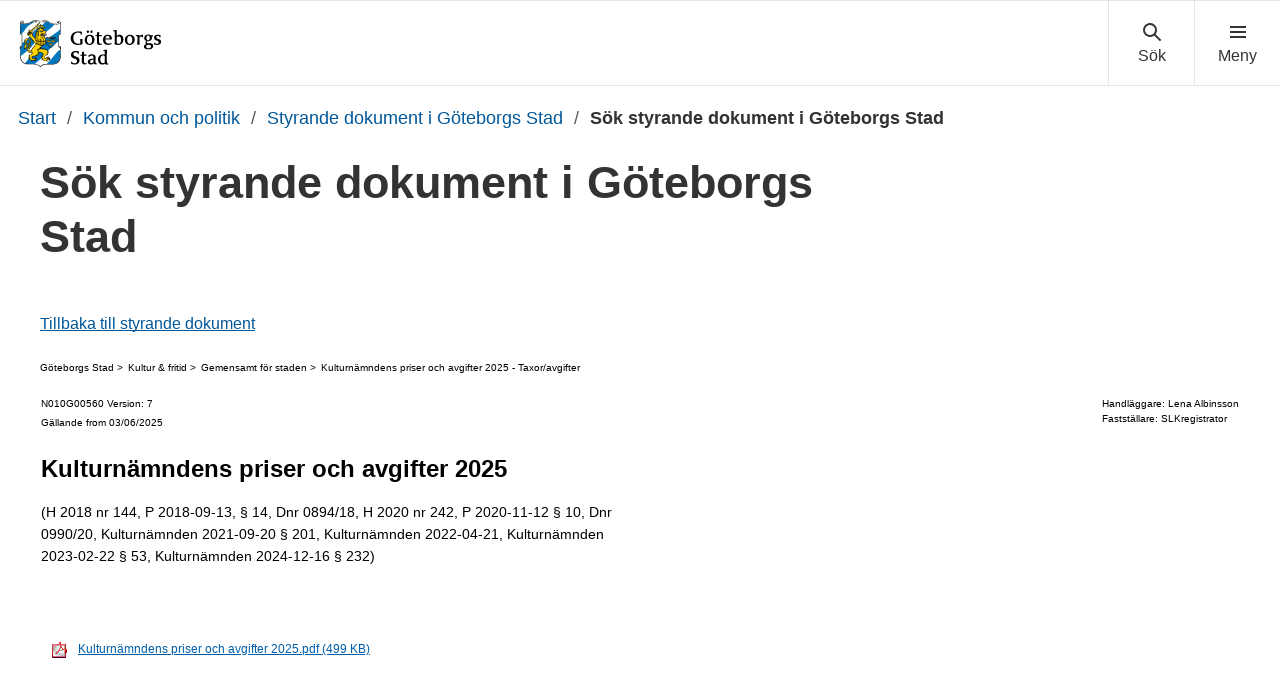

--- FILE ---
content_type: text/html; charset=UTF-8
request_url: https://goteborg.se/wps/portal/start/kommun-och-politik/styrande-dokument-i-goteborgs-stad/sok-styrande-dokument-i-goteborgs-stad?dominoURL=http%3A%2F%2Fwww5.goteborg.se%2Fprod%2FStadsledningskontoret%2FLIS%2FVerksamhetshandbok%2FForfattn.nsf%2F0%2F426B0ABDF7991951C1258321002DAFFD%3FOpenDocument&uri=gbglnk%3A20130416-162050
body_size: 13301
content:
<!DOCTYPE html>
<html lang="sv" class="no-js">
<head>
    <meta http-equiv="X-UA-Compatible" content="IE=edge"/>
    <script>
        document.documentElement.className = document.documentElement.className.replace(/(\s|^)no-js(\s|$)/, '$1js$2');
    </script>
    

<script>
    // Capture synchronous errors
    window.onerror = function (message, file, row, column, error) {
        const stack = error && error.stack ? error.stack : null;
        sendErrorToLog({message, file, row, column, stack});
    };

    // Capture asynchronous errors
    window.addEventListener('unhandledrejection', function (event) {
        const reason = event.reason || {};
        const message = reason.message ? reason.message : String(reason);
        const stack = reason.stack ? reason.stack : null;
        sendErrorToLog({message, stack});
    });

    // Send error to the server
    function sendErrorToLog (error) {
        const url = '/jserrorreceiver/';
        const xhr = new XMLHttpRequest();
        xhr.open('POST', url, true);
        xhr.setRequestHeader('Content-type', 'application/x-www-form-urlencoded');
        xhr.send([
            'url=' + encodeURIComponent(window.location.href),
            'logLevel=error',
            'message=' + encodeURIComponent(error.message || ''),
            'file=' + encodeURIComponent(error.file || ''),
            'stack=' + encodeURIComponent(error.stack || ''),
            'row=' + encodeURIComponent(error.row || ''),
            'column=' + encodeURIComponent(error.column || ''),
            'userAgent=' + encodeURIComponent(navigator.userAgent)
        ].join('&'));
    }
</script><meta name="google-site-verification" content="uvRqep_Tp220wkmaqGXxI1RLW89ds5CtCss5x3sicc8"/>
    <meta name="viewport" content="width=device-width,initial-scale=1.0"/>
    <link rel="stylesheet" href="/wps/contenthandler/!ut/p/digest!w4w11ybe7cUud8VGEd6EZg/sp/mashup:ra:collection?soffset=0&amp;eoffset=11&amp;themeID=ZJ_89E4H2C0K81180A4N3VNEO00E1&amp;locale=sv&amp;locale=en&amp;mime-type=text%2Fcss&amp;lm=1764161136474&amp;entry=wp_toolbar_common__0.0%3Ahead_css&amp;entry=wp_dialog_css__0.0%3Ahead_css&amp;entry=module-theme-toolbar__1.0%3Ahead_css&amp;entry=wp_toolbar_common_actionbar__0.0%3Ahead_css&amp;entry=module-frontend-ui-framework__1.0%3Ahead_css&amp;entry=wp_simple_contextmenu_css__0.0%3Ahead_css&amp;entry=wp_toolbar_actionbar__0.0%3Ahead_css&amp;entry=gbg_theme__2.8.0%3Ahead_css&amp;entry=module-frontend-goteborg__0.0%3Ahead_css&amp;entry=wp_toolbar_projectmenu__0.0%3Ahead_css" type="text/css"/><link rel="alternate" id="head_css_deferred" href="/wps/contenthandler/!ut/p/digest!w4w11ybe7cUud8VGEd6EZg/sp/mashup:ra:collection?soffset=0&amp;eoffset=9&amp;themeID=ZJ_89E4H2C0K81180A4N3VNEO00E1&amp;locale=sv&amp;locale=en&amp;mime-type=text%2Fcss&amp;lm=1763555357042&amp;entry=wp_contextmenu_css__0.0%3Ahead_css&amp;entry=wp_draft_page_ribbon__0.0%3Ahead_css&amp;entry=wp_federated_documents_picker__0.0%3Ahead_css&amp;entry=wp_dnd_css__0.0%3Ahead_css&amp;entry=gbg_theme_edit__0.0%3Ahead_css&amp;entry=wp_status_bar__0.0%3Ahead_css&amp;entry=wcm_inplaceEdit__0.0%3Ahead_css&amp;entry=wp_content_targeting_cam__0.0%3Ahead_css&amp;deferred=true"/><script type="text/javascript">var djConfig={"baseUrl":"/wps/portal_dojo/v1.9/dojo/","locale":"sv","isDebug":false,"debugAtAllCosts":false,"parseOnLoad":false,"afterOnLoad":false,"has":{"dojo-bidi":true},"modulePaths":{"com":"/wps/themeModules/js/com","ibm":"/wps/themeModules/js/ibm","pagebuilder":"/wps/themeModules/modules/pagebuilder/js","portalclient":"/wps/themeModules/modules/portalclient/js","asa":"/wps/themeModules/modules/asa/js","contentmapping":"/wps/themeModules/modules/contentmapping/js","federation":"/wps/themeModules/modules/federation/js"}};djConfig.locale=djConfig.locale.replace(/_/g, "-").replace(/iw/, "he").toLowerCase();(function(){if (typeof(wpModules) == 'undefined') wpModules = {}; if (typeof(wpModules.state) == 'undefined') wpModules.state = {}; if (typeof(wpModules.state.page) == 'undefined') wpModules.state.page = {};wpModules.state.page._initial=[{"nsuri":"http://www.ibm.com/xmlns/prod/websphere/portal/publicparams","name":"selection","value":["Z6_IA2C144129L3D064R2RNQL2O80"]},{"nsuri":"http://www.ibm.com/xmlns/prod/websphere/portal/publicparams","name":"labelMappings","value":["Z6_M2C61H02OGC9F060QDQQP700O3","Z6_IA2C144129L3D064R2RNQL2O80","Z6_000000000000000000000000A0","Z6_IA2C144129L3D064R2RNQL2O80","Z6_IA2C144129L3D064R2RNQL2O80","Z6_000000000000000000000000A0"]}];wpModules.state.page.selectionPath=['Z6_000000000000000000000000A0','Z6_M2C61H02OGC9F060QDQQP700O3','Z6_8G8GHCC021DRC060JMVDDI08V4','Z6_IA2C14412PJ3D06OJ3R4KA00C6','Z6_IA2C144129J3D06OFUEVH3H705','Z6_IA2C144129L3D064R2RNQL2O80'];wpModules.state.page.supportsEditMode=true;wpModules.state.page.supportsToolbar=true;wpModules.state.page.path='/wps/portal';wpModules.state.page.protectedPath='/wps/myportal';wpModules.state.page.publicPath='/wps/portal';})();</script><script type="text/javascript" src="/wps/contenthandler/!ut/p/digest!vOkzgtN8IFIVgL9kErrhww/mashup/ra:collection?themeID=ZJ_89E4H2C0K81180A4N3VNEO00E1&amp;locale=sv&amp;locale=en&amp;mime-type=text%2Fjavascript&amp;lm=1755213922000&amp;entry=wp_client_main__0.0%3Ahead_js&amp;entry=wp_client_ext__0.0%3Ahead_js&amp;entry=wp_client_logging__0.0%3Ahead_js&amp;entry=wp_client_tracing__0.0%3Ahead_js&amp;entry=wp_modules__0.0%3Ahead_js&amp;entry=wp_photon_dom__0.0%3Ahead_js&amp;entry=wp_toolbar_common__0.0%3Ahead_js&amp;entry=wp_dialog_util__0.0%3Ahead_js&amp;entry=wp_dialog_draggable__0.0%3Ahead_js&amp;entry=wp_dialog_main__0.0%3Ahead_js&amp;entry=wp_a11y__0.0%3Ahead_js&amp;entry=wp_state_page__0.0%3Ahead_js&amp;entry=wp_theme_utils__0.0%3Ahead_js&amp;entry=wp_toolbar_viewframe_validator__0.0%3Ahead_js"></script><link rel="alternate" id="head_js_deferred" href="/wps/contenthandler/!ut/p/digest!vOkzgtN8IFIVgL9kErrhww/mashup/ra:collection?themeID=ZJ_89E4H2C0K81180A4N3VNEO00E1&amp;locale=sv&amp;locale=en&amp;mime-type=text%2Fjavascript&amp;lm=1755213918000&amp;entry=dojo_19__0.0%3Ahead_js&amp;entry=dojo_app_19__0.0%3Ahead_js&amp;entry=dojo_fx_19__0.0%3Ahead_js&amp;entry=dojo_dom_19__0.0%3Ahead_js&amp;entry=dojo_dnd_basic_19__0.0%3Ahead_js&amp;entry=dojo_data_19__0.0%3Ahead_js&amp;entry=dojo_selector_lite_19__0.0%3Ahead_js&amp;entry=dijit_19__0.0%3Ahead_js&amp;entry=dojo_dnd_ext_19__0.0%3Ahead_js&amp;entry=dijit_layout_basic_19__0.0%3Ahead_js&amp;entry=dojox_layout_basic_19__0.0%3Ahead_js&amp;entry=dijit_menu_19__0.0%3Ahead_js&amp;entry=dojo_fmt_19__0.0%3Ahead_js&amp;entry=dijit_tree_19__0.0%3Ahead_js&amp;entry=wp_dnd_namespace__0.0%3Ahead_js&amp;entry=wp_dnd_source__0.0%3Ahead_js&amp;entry=dijit_layout_ext_19__0.0%3Ahead_js&amp;entry=dijit_form_19__0.0%3Ahead_js&amp;entry=wp_client_selector__0.0%3Ahead_js&amp;entry=wp_client_dnd__0.0%3Ahead_js&amp;entry=wp_contextmenu_js__0.0%3Ahead_js&amp;entry=wp_dnd_target__0.0%3Ahead_js&amp;entry=wp_dnd_util__0.0%3Ahead_js&amp;entry=wcm_inplaceEdit__0.0%3Ahead_js&amp;deferred=true"/><link id="wVCKq_ssT_0" rel="alternate" href="https://goteborg.se/wps/portal/start/kommun-och-politik/styrande-dokument-i-goteborgs-stad/sok-styrande-dokument-i-goteborgs-stad/!ut/p/z0/04_Sj9CPykssy0xPLMnMz0vMAfIjo8ziPR2NnA1NTAyNLH2MXQzMTIKMgvwCfYz8LQz0C7IdFQEMy42n/"><script type="text/javascript">(function() {
	var element = document.getElementById("wVCKq_ssT_0");
	if (element) {
		wpModules.theme.WindowUtils.baseURL.resolve(element.href);
	}
}());</script><link rel="stylesheet" href="/wps/contenthandler/!ut/p/digest!w4w11ybe7cUud8VGEd6EZg/sp/mashup:ra:collection?soffset=0&amp;eoffset=1&amp;themeID=ZJ_89E4H2C0K81180A4N3VNEO00E1&amp;locale=sv&amp;locale=en&amp;portlet=true&amp;mime-type=text%2Fcss&amp;lm=1729745736604&amp;entry=gui_app_styrande_dokument__0.0%3Ahead_css" type="text/css"/><base href="https://goteborg.se/wps/portal/start/kommun-och-politik/styrande-dokument-i-goteborgs-stad/sok-styrande-dokument-i-goteborgs-stad/!ut/p/z0/04_Sj9CPykssy0xPLMnMz0vMAfIjo8ziPR2NnA1NTAyNLH2MXQzMTIKMgvwCfYz8LQz0C7IdFQEMy42n/">
<title>Sök styrande dokument i Göteborgs Stad - Göteborgs Stad</title>

    <link id="com.ibm.lotus.NavStateUrl" rel="alternate"
          href="/wps/portal/start/kommun-och-politik/styrande-dokument-i-goteborgs-stad/sok-styrande-dokument-i-goteborgs-stad/!ut/p/z0/04_Sj9CPykssy0xPLMnMz0vMAfIjo8ziPR2NnA1NTAyNLH2MXQzMTIKMgvwCfYz8LQz0C7IdFQEMy42n/"/>
    <!-- Fonts -->
<link rel="preload" href="https://microservices.goteborg.se/ua/frontend-assets/fonts/OpenSans/Light/OpenSans-Light.woff2" as="font" type="font/woff2"
      crossorigin="anonymous">
<link rel="preload" href="https://microservices.goteborg.se/ua/frontend-assets/fonts/OpenSans/Regular/OpenSans-Regular.woff2" as="font"
      type="font/woff2" crossorigin="anonymous">
<link rel="preload" href="https://microservices.goteborg.se/ua/frontend-assets/fonts/OpenSans/Semibold/OpenSans-Semibold.woff2" as="font"
      type="font/woff2" crossorigin="anonymous">
<link rel="preload" href="https://microservices.goteborg.se/ua/frontend-assets/fonts/OpenSans/Bold/OpenSans-Bold.woff2" as="font" type="font/woff2"
      crossorigin="anonymous">
<link rel="preload" href="https://microservices.goteborg.se/ua/frontend-assets/fonts/OpenSans/ExtraBold/OpenSans-ExtraBold.woff2" as="font"
      type="font/woff2" crossorigin="anonymous">


<!-- Favicon -->
<link rel="icon" href="/wps/contenthandler/dav/fs-type1/common-resources/gbg/frontend-assets/favicons/favicon.ico" sizes="any">
<link rel="icon" href="/wps/contenthandler/dav/fs-type1/common-resources/gbg/frontend-assets/favicons/favicon-512.svg" type="image/svg+xml">
<link rel="apple-touch-icon" href="/wps/contenthandler/dav/fs-type1/common-resources/gbg/frontend-assets/favicons/favicon-180.png">


        <meta name="visitOrigin" content="external"/>
        <meta name="matomoUserSegment" content="external-visitor"/>
    
                <link rel="canonical" href="https://goteborg.se/wps/portal?uri=gbglnk%3a20130416-162050"/>
            
                <meta name="siteimprove-url" content="/wps/portal/start/kommun-och-politik/styrande-dokument-i-goteborgs-stad/sok-styrande-dokument-i-goteborgs-stad"/>
            <!-- og-tags -->
    <meta property="og:title" content="S&ouml;k styrande dokument i G&ouml;teborgs Stad"/>
    
            <meta property="og:image"
                  content="https://goteborg.se/wps/contenthandler/dav/fs-type1/common-resources/gbg/frontend-assets/images/logo-share.png"/>
        
            <meta name="contentowner" content="N010"/>
        
            <meta name="contenttype" content="soktjanst"/>
        
            <meta name="granskad" content="2025-05-16"/>
        
            <meta name="robots" content="noindex,nofollow"/>
        <!-- RSS autodiscovery -->
<link rel="alternate" type="application/atom+xml" title="RSS-flöde för aktuellt från Göteborgs Stad"
      href="/wps/wcm/connect/Portal+Site/Aktuellt/?srv=cmpnt&source=library&cmpntname=goteborg-design/aktuelltarkiv/aktuelltarkiv-rss-lank"/><!-- Whitespace Matomo Tag Manager -->
<script>
    var _mtm = window._mtm = window._mtm || [];
    _mtm.push({'mtm.startTime': (new Date().getTime()), 'event': 'mtm.Start'});
    (function() {
        var d=document, g=d.createElement('script'), s=d.getElementsByTagName('script')[0];
        g.async=true; g.src='https://webbplatsanalys.goteborg.se/js/container_zr2mMhHN.js'; s.parentNode.insertBefore(g,s);
    })();
</script>
<!-- End Whitespace Matomo Tag Manager --></head>
<body class="lotusui30dojo">
        <div class="o-site-wrapper wpthemeFrame">
            <header class="c-header-gbg">
                <a class="c-skip" href="#main">Till sidans huvudinnehåll</a>
                <!-- aktiveras när flaggan för olika nätvärk är satt --><div class="c-header-gbg__inner">
                    <div class="c-header-gbg__content">
                         
        <a href="/wps/portal/start">
            

 <img class="c-header-gbg__logo" src="/wps/contenthandler/!ut/p/digest!k0oD1ZYf5lEmHRh8pkzhxA/dav/fs-type1/common-resources/gbg/frontend-assets/images/logo-gbg.svg" alt="Göteborgs Stad" />


        </a>
</div>
                    <nav class="c-header-gbg__nav" aria-label="Sök eller meny">
                        <div class="c-header-gbg__button-wrapper">
                            <button class="c-header-gbg__button c-header-gbg__button--search">
                                <svg focusable="false" aria-hidden="true" class="c-icon c-icon--medium">
                                    <use xlink:href="/wps/contenthandler/dav/fs-type1/common-resources/gbg/frontend-assets/icons/icon-sprite.svg#magnify"></use>
                                    <use xlink:href="/wps/contenthandler/dav/fs-type1/common-resources/gbg/frontend-assets/icons/icon-sprite.svg#cross"></use>
                                </svg>
                            </button>
                        </div>
                        <div class="c-header-gbg__button-wrapper">
                            <button class="c-header-gbg__button c-header-gbg__button--navigation">
                                <svg focusable="false" aria-hidden="true" class="c-icon c-icon--medium">
                                    <use xlink:href="/wps/contenthandler/dav/fs-type1/common-resources/gbg/frontend-assets/icons/icon-sprite.svg#menu"></use>
                                    <use xlink:href="/wps/contenthandler/dav/fs-type1/common-resources/gbg/frontend-assets/icons/icon-sprite.svg#cross"></use>
                                </svg>
                            </button>
                        </div>
                    </nav>
                </div>
                <div class="wpthemeStatusBarContainerWrapper">
                    
<div class="wpthemeInner">
    <div id="wpthemeStatusBarContainer" class="wpthemeStatusBarContainer"></div>
</div></div>
            </header>
            <nav class="c-header-menu c-header-menu--navigation" aria-label="Huvudnavigering">
                <div class="c-header-menu__inner">
                    <div class="c-header-menu__main">
                        
    <ul class="c-header-menu__list c-list c-list--divider">
        
            <li><a href="/wps/portal/start/forskola-och-utbildning">Förskola och utbildning</a></li>
        
            <li><a href="/wps/portal/start/uppleva-och-gora">Uppleva och göra</a></li>
        
            <li><a href="/wps/portal/start/foretag-och-organisationer">Företag och organisationer</a></li>
        
            <li><a href="/wps/portal/start/omsorg-och-stod">Omsorg och stöd</a></li>
        
            <li><a href="/wps/portal/start/bygga-bo-och-leva-hallbart">Bygga, bo och leva hållbart</a></li>
        
            <li><a href="/wps/portal/start/trafik-och-resor">Trafik och resor</a></li>
        
            <li><a href="/wps/portal/start/jobba-i-goteborgs-stad">Jobba i Göteborgs Stad</a></li>
        
            <li><a href="/wps/portal/start/kommun-och-politik">Kommun och politik</a></li>
        
            <li><a href="/wps/portal/start/goteborg-vaxer">Göteborg växer</a></li>
        
    </ul>
</div>
                    <div class="c-header-menu__aside">
                        
    <a class="c-header-menu__aside-link" href="/wps/myportal/start/mina-sidor">
        
<span class="c-header-menu__aside-icon">
    <svg focusable="false" aria-hidden="true" class="c-icon">
        <use href="/wps/contenthandler/dav/fs-type1/common-resources/gbg/frontend-assets/icons/icon-sprite.svg#avatar"/>
    </svg>
</span>
        Mina sidor
    </a>
    <span class="c-header-menu__aside-text">Logga in med e-legitimation för att se ärenden och tjänster du har med Göteborgs Stad. Du kan även se fakturor och autogiro.</span>
</div>
                </div>
            </nav>
             <div class="c-header-menu c-header-menu--search">
                <div class="c-header-menu__inner">
                    <div class="c-header-menu__main">
                        <div class="c-header-menu__search t-space-bottom-m">
                            <div class="c-form-item c-form-item--full-width">
                                <label for="cludo-input-search" class="c-form-item__label t-h1 t-space-bottom-ml t-space-top-m">Sök på goteborg.se</label>
                                <form role="search" action="/wps/portal/sok" class="cludo-input-form" id="cludo-header-search">
                                    <input class="cludo-input-form__input c-input-text" id="cludo-input-search" title="Ange sökord" name="searchrequest" type="search" autocomplete="off" placeholder="Ange sökord" aria-autocomplete="list" aria-haspopup="true" />
                                    <button type="submit" title="Sök" class="cludo-input-form__search-button c-button c-button--primary t-space-left-m t-space-right-none">Sök</button>
                                </form>
                            </div>
                        </div>
                    </div>
                    <div class="c-header-menu__aside">
                      <h2 class="c-header-menu__aside-title"> Vanliga sökningar </h2>
<a href="/wps/portal?uri=gbglnk%3a201710184350336" class="c-header-menu__aside-link">Visa fakturor</a><a href="/wps/portal?uri=gbglnk%3agbg.page.b4d7866c-687f-452c-a3c5-94879c898260" class="c-header-menu__aside-link">Bygglov</a><a href="/wps/portal?uri=gbglnk%3agbg.page.56f03f09-45ef-4ddc-9639-adf95afd91c6" class="c-header-menu__aside-link">Lediga jobb</a><a href="/wps/myportal/start/mina-sidor" class="c-header-menu__aside-link">Mina sidor</a><a href="/wps/portal?uri=gbglnk%3aGBG.Inv.TopNav.Bibliotek" class="c-header-menu__aside-link">Bibliotek</a>

</div>
                </div>
            </div>

            <div class="o-layout">
                <div class="o-layout__head">
                    
    <nav class="c-breadcrumb" aria-label="Brödsmula">
        
                        <span class="t-visually-hidden">Du är här:</span>
                        <a class="c-breadcrumb__level"
                           href="/wps/portal/start">
                            Start
                        </a>
                    
                                <span class="c-breadcrumb__divider"> / </span> <a class="c-breadcrumb__level"
                                                                                  href="/wps/portal/start/kommun-och-politik">Kommun och politik</a>
                            
                                <span class="c-breadcrumb__divider"> / </span> <a class="c-breadcrumb__level"
                                                                                  href="/wps/portal/start/kommun-och-politik/styrande-dokument-i-goteborgs-stad">Styrande dokument i Göteborgs Stad</a>
                            

                                <span class="c-breadcrumb__divider"> / </span> <strong class="c-breadcrumb__current">Sök styrande dokument i Göteborgs Stad</strong>
                            
    </nav>
    <script type="application/ld+json">
        {
         "@context": "https://schema.org/",
         "@type": "BreadcrumbList",
          "itemListElement": [
            {"@type": "ListItem","position": 1,"name": "Start","item": "https://goteborg.se/wps/portal/start"} ,{"@type": "ListItem","position": 2,"name": "Kommun och politik","item": "https://goteborg.se/wps/portal/start/kommun-och-politik"} ,{"@type": "ListItem","position": 3,"name": "Styrande dokument i Göteborgs Stad","item": "https://goteborg.se/wps/portal/start/kommun-och-politik/styrande-dokument-i-goteborgs-stad"} ,{"@type": "ListItem","position": 4,"name": "Sök styrande dokument i Göteborgs Stad","item": "https://goteborg.se/wps/portal/start/kommun-och-politik/styrande-dokument-i-goteborgs-stad/sok-styrande-dokument-i-goteborgs-stad"} 
        ]}
    </script>
</div>
                <div class="o-layout__body" id="layout-container">
                    <div id="main" class="page-area wpthemeMainContent">
                        <div style="display:none" id="portletState">{"Z7_IA2C144129L3D064R2RNQL2OO7":{"windowState":"normal","portletMode":"view"}}</div><div id="layoutContainers" class="wpthemeLayoutContainers wpthemeLayoutContainersHidden">
                            <!--Start innehåll-->
                            <!-- LAYOUT TEMPLATE START -->
                            <div class="hiddenWidgetsDiv">
    <!-- widgets in this container are hidden in the UI by default -->
    <div class='component-container ibmDndRow hiddenWidgetsContainer wpthemeFull id-Z7_IA2C144129L3D064R2RNQL2O86' name='ibmHiddenWidgets' ></div><div style="clear:both"></div>
</div>
<main class="o-layout__main o-layout__main--1-white">
    <div class='component-container o-layout__component-container o-layout__component-container--max-width wpthemeCol ibmDndColumn id-Z7_IA2C144129L3D064R2RNQL2O81' name='ibmMainContainer' ><div class='component-control id-Z7_IA2C144129L3D064R2RNQL2O83' >	<!-- #sidblock: Sidtitelblock, standard-->
<div class="o-grid">  
  <div class="o-grid__column" data-size="4/4 8/8@m 8/12@l">
    
	
     <div class="c-heading">
      <h1 class="c-heading__title" data-hyphen-check>
        Sök styrande dokument i Göteborgs Stad
      </h1>
    </div>            

   
	
  </div>  
</div></div><div class='component-control id-Z7_IA2C144129L3D064R2RNQL2OO7' >	

<script type="text/javascript">
    var pageLinkParams = '&dominoURL=https://www5.goteborg.se/prod/Stadsledningskontoret/LIS/Verksamhetshandbok/Forfattn.nsf/0/426B0ABDF7991951C1258321002DAFFD?OpenDocument';
</script>

<div class="t-space-bottom-l">
    
                <a href="p0/IZ7_IA2C144129L3D064R2RNQL2OO7=CZ6_IA2C144129L3D064R2RNQL2O80=M/">Tillbaka till styrande dokument</a>
            

</div>

<iframe class="STY_c-document-frame" height="800px" width="100%" frameborder="0" src="https://www5.goteborg.se/prod/Stadsledningskontoret/LIS/Verksamhetshandbok/Forfattn.nsf/0/426B0ABDF7991951C1258321002DAFFD?OpenDocument"></iframe></div></div></main><!-- LAYOUT TEMPLATE END -->
                            <!--End innehåll-->
                        </div>
                    </div>
                </div>
            </div>
            <div role="region" aria-label="Chatt">
                </div>
             <footer class="c-footer">
    <div class="c-footer__head">
        <div class="c-footer__inner">
            <div class="o-grid">
               
                <div class="o-grid__column o-grid__column--stretch" data-size="4/4 6/12@m 3/12@l">  
    <div class="c-footer__column">
    <h1 class="c-footer__column-heading">
        Andra språk
    </h1><ul class="c-list"><li><a href="/wps/portal?uri=gbglnk%3agbg.page.9ccad588-2dab-4568-8af4-1cf61004912d">Teckenspråk</a></li>
                           <li><a href="/wps/portal?uri=gbglnk%3agbg.page.20121203-131250">Suomeksi</a></li>
                           <li><a href="/wps/portal?uri=gbglnk%3a20130128-143623">Fler språk</a></li>
                           <li><a href="/wps/portal?uri=gbglnk%3a2024611145821986">Lyssna</a></li>
                           </ul>   </div>
</div>                       
     <div class="o-grid__column o-grid__column--stretch" data-size="4/4 6/12@m 3/12@l">  
    <div class="c-footer__column">
    <h1 class="c-footer__column-heading">
        Kontakta oss
    </h1><ul class="c-list"><li><a href="/wps/portal?uri=gbglnk%3agbg.page.958c1144-4ba5-4a68-ada6-46b0484aa9c4">Kontakta Göteborgs Stad</a></li>
                           <li><a href="/wps/portal?uri=gbglnk%3agbg.page.20120828-110230">Felanmälan - gator, torg, parker</a></li>
                           <li><a href="/wps/portal?uri=gbglnk%3agbg.page.20120815-085245">Lämna synpunkter</a></li>
                           <li><a href="/wps/portal?uri=gbglnk%3a20196914213876">Följ oss i sociala medier</a></li>
                           <li><a href="/wps/portal?uri=gbglnk%3Apress">Press och media</a></li>
                           </ul>   </div>
</div>                       
     <div class="o-grid__column o-grid__column--stretch" data-size="4/4 6/12@m 3/12@l">  
    <div class="c-footer__column">
    <h1 class="c-footer__column-heading">
        Om webbplatsen
    </h1><ul class="c-list"><li><a href="/wps/portal?uri=gbglnk%3agbg.page.2d37e341-6789-4b14-995b-d85be887664a">Om webbplatsen</a></li>
                           <li><a href="/wps/portal?uri=gbglnk%3agbg.page.75d946ba-fb92-4403-91e5-7027227960fd">Kakor på goteborg.se</a></li>
                           <li><a href="/wps/portal?uri=gbglnk%3agbg.page.292053fa-ec02-40a9-bc58-26261b6fe0d5">Behandling av personuppgifter</a></li>
                           <li><a href="/wps/portal?uri=gbglnk%3a2020257421884">Tillgänglighetsredogörelse</a></li>
                           </ul>   </div>
</div>                       
     <div class="o-grid__column o-grid__column--stretch" data-size="4/4 6/12@m 3/12@l">  
    <div class="c-footer__column">
    <h1 class="c-footer__column-heading">
        Hitta snabbt
    </h1><ul class="c-list"><li><a href="/wps/portal?uri=gbglnk%3a20150126-135606">Vattenläckor, elavbrott och andra störningar</a></li>
                           <li><a href="/wps/portal?uri=gbglnk%3a20171027135036322">Anslagstavla</a></li>
                           <li><a href="/wps/portal?uri=gbglnk%3a20120912-1056">Sök handlingar och protokoll</a></li>
                           <li><a href="https://politiker.goteborg.se/">Hitta politiker</a></li>
                           <li><a href="/wps/portal?uri=gbglnk%3a202422310319814">Anställd</a></li>
                           </ul>   </div>
</div>  
            </div>
        </div>
    </div>
 
    <div class="c-footer__main">
        <div class="c-footer__inner">
            <div class="o-grid">
                <div class="o-grid__column o-grid__column--stretch" data-size="4/4">
                    <div>
                        <span class="t-visually-hidden">Avsändare: Göteborgs Stad</span>
                        <img src="/wps/contenthandler/dav/fs-type1/common-resources/gbg/frontend-assets/images/logo-gbg-white-text.svg" alt="Göteborgs Stad" class="c-footer__logo">
                        <p><strong><a href="/wps/portal/start">goteborg.se</a></strong> är Göteborgs Stads officiella webbplats.</p>
                        <p>Göteborgs Stads kontaktcenter: <br /><a href="tel:+46313650000"><span class="t-visually-hidden">Telefonnummer till Göteborgs Stads kontaktcenter: </span>031-365 00 00</a></p>
                    </div>
                </div>
            </div>
        </div>
    </div>
</footer><script id="dictionary-hyphens" type="application/json">
{"Ungdomsfullmäktige":"Ungdoms&shy;fullmäktige","diskrimineringsombudsmannen":"diskriminerings&shy;ombudsmannen","Diskrimineringsombudsmannen":"Diskriminerings&shy;ombudsmannen","bullerskyddsskärm":"bullerskydds&shy;skärm","Göteborgs":"Göte&shy;borgs","aktivitetspark":"aktivitets&shy;park","friidrottsarena":"friidrotts&shy;arena","sommarlovsaktiviteter":"sommarlovs&shy;aktiviteter","sommarlovsbidrag":"sommarlovs&shy;bidrag","blomsterprogram":"blomster&shy;program","blomsterutsmyckningar":"blomster&shy;utsmyckningar","anhörigkonsulenterna":"anhörig&shy;konsulenterna","utvecklingsbidrag":"utvecklings&shy;bidrag","verksamhetsbidrag":"verksamhets&shy;bidrag","Aktivitetsbidrags­godkänd":"Aktivitetsbidrags&shy;­godkänd","Fastighetsbestämning":"Fastighets&shy;bestämning","Samhällsutvecklingsrådet":"Samhälls&shy;utvecklings&shy;rådet","kollektivtrafikstråk":"kollektiv&shy;trafik&shy;stråk","högvattenskyddsprogrammet":"högvatten&shy;skydds&shy;programmet","socialförvaltning":"social&shy;förvaltning","socialförvaltningens":"social&shy;förvaltningens","socialförvaltningen":"social&shy;förvaltningen","avfallsinsamlingssystem":"avfallsinsamlings&shy;system","sommarunderhållningen":"sommar&shy;underhållningen","funktionsnedsättning":"funktions&shy;nedsättning","evenemangskalendern":"evenemangs&shy;kalendern","evenemangskalender":"evenemangs&shy;kalender","markplaneringsritning":"markplanerings&shy;ritning","livsmedelsverksamhet":"livsmedels&shy;verksamhet","utbildningsanordnare":"utbildnings&shy;anordnare","solenergianläggningar":"solenergi&shy;anläggningar","konsumentrådgivningen":"konsument&shy;rådgivningen","konsumentrådgivning":"konsument&shy;rådgivning","översiktsplanering":"översikts&shy;planering","samhällsutvecklingsrådet":"samhällsutvecklings&shy;rådet","arbetsmarknadsinsatser":"arbetsmarknads&shy;insatser","arbetsmarknadsinsats":"arbetsmarknads&shy;insats","begravningskostnader":"begravnings&shy;kostnader","inackorderingstillägg":"inackorderings&shy;tillägg","psykoterapimottagning":"psykoterapi&shy;mottagning","förpackningsinsamling":"förpacknings&shy;insamling","stadsbyggnadskvaliteter":"stadsbyggnads&shy;kvaliteter","stadsledningskontorets":"stadslednings&shy;kontorets","stadsledningskontoret":"stadslednings&shy;kontoret","äganderättsutredning":"äganderätts&shy;utredning","tillgänglighetsarbetet":"tillgänglighets&shy;arbetet","tillgänglighetsarbete":"tillgänglighets&shy;arbete","kompensationsåtgärder":"kompensations&shy;åtgärder","parkeringsbestämmelse":"parkerings&shy;bestämmelse","föreningsförvaltningens":"förenings&shy;förvaltningens","föreningsförvaltningen":"förenings&shy;förvaltningen","revisionsberättelser":"revisions&shy;berättelser","representationskontor":"representations&shy;kontor","visselblåsarfunktion":"visselblåsar&shy;funktion","barnkonsekvensanalys":"barnkonsekvens&shy;analys","funktionsstödsfrågor":"funktionsstöds&shy;frågor","omsorgsförvaltningens":"omsorgs&shy;förvaltningens","omsorgsförvaltningen":"omsorgs&shy;förvaltningen","återvinningsstationer":"återvinnings&shy;stationer","återvinningscentralen":"återvinnings&shy;centralen","återvinningscentraler":"återvinnings&shy;centraler","återvinningscentralerna":"återvinnings&shy;centralerna","upphandlingsförvaltningens":"upphandlings&shy;förvaltningens","upphandlingsförvaltningen":"upphandlings&shy;förvaltningen","funktionsnedsättningar":"funktions&shy;nedsättningar","lantmäterimyndighetens":"lantmäteri&shy;myndighetens","lantmäterimyndigheten":"lantmäteri&shy;myndigheten","friidrottsanläggningar":"friidrotts&shy;anläggningar","nyttoparkeringstillstånd":"nyttoparkerings&shy;tillstånd","boendeparkeringstillstånd":"boendeparkerings&shy;tillstånd","samhällsorientering":"samhälls&shy;orientering","samhällsorienterande":"samhälls&shy;orienterande","ventilationskontroll":"ventilations&shy;kontroll","medlingsverksamheten":"medlings&shy;verksamheten","överförmyndarnämnden":"överförmyndar&shy;nämnden","samfällighetsföreningar":"samfällighets&shy;föreningar","detaljplaneprocessen":"detaljplane&shy;processen","aktivitetsbidragsgodkänd":"aktivitetsbidrags&shy;godkänd","funktionshinderområdet":"funktionshinder&shy;området","idrottsanläggningar":"idrotts&shy;anläggningar","stadsutvecklingsprojekt":"stadsutvecklings&shy;projekt","exploateringsförvaltningens":"exploaterings&shy;förvaltningens","exploateringsförvaltningen":"exploaterings&shy;förvaltningen","exploateringsnämndens":"exploaterings&shy;nämndens","exploateringsnämnden":"exploaterings&shy;nämnden","förskoleförvaltningens":"förskole&shy;förvaltningens","förskoleförvaltningen":"förskole&shy;förvaltningen","grundskoleförvaltningens":"grundskole&shy;förvaltningens","grundskoleförvaltningen":"grundskole&shy;förvaltningen","kommunfullmäktige":"kommun&shy;fullmäktige","ungdomsfullmäktige":"ungdoms&shy;fullmäktige","förbränningsanläggningar":"förbrännings&shy;anläggningar","funktionshinderombudsman":"funktionshinder&shy;ombudsman","funktionshinderområdet":"funktionshinder&shy;området","funktionshinderområde":"funktionshinder&shy;område","kulturförvaltningens":"kultur&shy;förvaltningens","kulturförvaltningen":"kultur&shy;förvaltningen","stadsfastighetsförvaltningens":"stadsfastighets&shy;förvaltningens","stadsfastighetsförvaltningen":"stadsfastighets&shy;förvaltningen","tillgänglighetsanpassad":"tillgänglighets&shy;anpassad","tillgänglighetsanpassning":"tillgänglighets&shy;anpassning","serveringstillstånd":"serverings&shy;tillstånd","provsmakningstillstånd":"provsmaknings&shy;tillstånd","introduktionsprogram":"introduktions&shy;program","gemensamhetsanläggningar":"gemensamhets&shy;anläggningar","gemensamhetsanläggning":"gemensamhets&shy;anläggning","bostadsrättsförening":"bostadsrätts&shy;förening","bostadsrättsföreningar":"bostadsrätts&shy;föreningar","tillgänglighetsredogörelse":"tillgänglighets&shy;redogörelse","stadsbyggnadsförvaltningens":"stadsbyggnads&shy;förvaltningens","stadsmiljöförvaltningens":"stadsmiljö&shy;förvaltningens","stadsbyggnadsförvaltningen":"stadsbyggnads&shy;förvaltningen","tillgänglighetsredogörelser":"tillgänglighets&shy;redogörelser","funktionshinderombudsmannen":"funktionshinder&shy;ombudsmannen","stadsmiljöförvaltningen":"stadsmiljö&shy;förvaltningen"}
</script><div id="wpthemeComplementaryContent"></div>
    </div>
   <script type="text/javascript" src="/wps/contenthandler/!ut/p/digest!k0oD1ZYf5lEmHRh8pkzhxA/mashup/ra:collection?themeID=ZJ_89E4H2C0K81180A4N3VNEO00E1&amp;locale=sv&amp;locale=en&amp;mime-type=text%2Fjavascript&amp;lm=1764220012377&amp;entry=wp_portal__0.0%3Aconfig_config_static&amp;entry=wcm_config__0.0%3Aconfig_config_static&amp;entry=wcm_inplaceEdit__0.0%3Aconfig_config_static"></script><script type="text/javascript">i$.merge({"ibmCfg":{"themeConfig":{"themeUniqueName":"se.goteborg.gbgTheme","themeRootURI":"/wps/contenthandler/!ut/p/digest!k0oD1ZYf5lEmHRh8pkzhxA/dav/fs-type1/themes/GbgTheme","themeWebAppBaseURI":"/wps/gbgTheme/themes/html/GbgTheme","themeWebDAVBaseURI":"dav:fs-type1/themes/GbgTheme/","modulesWebAppBaseURI":"/wps/themeModules","commonResourcesRootURI":"/wps/contenthandler/!ut/p/digest!k0oD1ZYf5lEmHRh8pkzhxA/dav/fs-type1/common-resources","isRTL":false,"isPageRenderModeCSA":false,"portletOverridePageTitle":"Sök styrande dokument i Göteborgs Stad","currentContentNodeOID":"Z6_IA2C144129L3D064R2RNQL2O80","loadingImage":"css/images/loading.gif","dndSourceDefinitions":[{"id":"ibmDndColumn","object":"com.ibm.pb.dnd.layout.LayoutColumnSource","orientation":"vertical"},{"id":"ibmDndRow","object":"com.ibm.pb.dnd.layout.LayoutRowSource","orientation":"horizontal"}],"categorySources":["system/WebContentCategory.json,label:shelf_socialCategory"],"styleSources":[],"layoutSources":[]},"portalConfig":{"locale":"sv","portalURI":"/wps/portal","contentHandlerURI":"/wps/contenthandler/!ut/p/digest!qr6xKdj8qccWB0qFde5bhg/","pocURI":"/wps/portal/!ut/p/z0/0wcA1NLTeQ!!/","isVirtualPortal":false,"canImpersonate":false,"themeRootURI":"/wps/gbgTheme/themes/html/GbgTheme","parentPageID":"Z6_IA2C144129J3D06OFUEVH3H705","currentPageOID":"Z6_IA2C144129L3D064R2RNQL2O80","canAnonymousUserViewCurrentPage":true,"bootstrapState":"&lt;?xml version=&#034;1.0&#034; encoding=&#034;UTF-8&#034;?&gt;&lt;root xmlns=&#034;http://www.ibm.com/xmlns/prod/websphere/portal/v6.1/portal-state&#034;&gt;&lt;state type=&#034;navigational&#034;&gt;&lt;selection selection-node=&#034;Z6_IA2C144129L3D064R2RNQL2O80&#034;&gt;&lt;mapping src=&#034;Z6_M2C61H02OGC9F060QDQQP700O3&#034; dst=&#034;Z6_IA2C144129L3D064R2RNQL2O80&#034;/&gt;&lt;mapping src=&#034;Z6_000000000000000000000000A0&#034; dst=&#034;Z6_IA2C144129L3D064R2RNQL2O80&#034;/&gt;&lt;mapping src=&#034;Z6_IA2C144129L3D064R2RNQL2O80&#034; dst=&#034;Z6_000000000000000000000000A0&#034;/&gt;&lt;/selection&gt;&lt;portlet id=&#034;Z7_IA2C144129L3D064R2RNQL2OO7&#034;&gt;&lt;parameters&gt;&lt;param name=&#034;dominoURL&#034;&gt;&lt;value&gt;http://www5.goteborg.se/prod/Stadsledningskontoret/LIS/Verksamhetshandbok/Forfattn.nsf/0/426B0ABDF7991951C1258321002DAFFD?OpenDocument&lt;/value&gt;&lt;/param&gt;&lt;/parameters&gt;&lt;/portlet&gt;&lt;/state&gt;&lt;/root&gt;","isUserLoggedIn":false,"currentUser":"anonymous portal user","currentUserOID":"","aggregatedStyle":null,"isCurrentPageEditable":true,"wcmPageMetadata":{"contentRoot":null,"sharingScope":null},"projectUUID":null},"userName":""},"com_ibm_theme_capabilities":{"wp_dynamicContentSpots_85":"0.0","wp_dialog_draggable":"0.0","wp_hiddenpages":"0.0","module-hyphenation":"1.0","gui_app_styrande_dokument":"0.0","wp_simple_contextmenu_ext":"0.0","wp_simple_contextmenu_js":"0.0","gbg_page_roles":"0.0","wp_theme_utils":"0.0","wp_toolbar_menuactions":"0.0","wp_toolbar_host_view":"0.0","module-header":"1.0","module-header-search":"1.0","wp_hiddencontent":"0.0","module-matomo-analytics":"1.0","wp_portal":"0.0","photon.dom":"1.0","wp_photon_dom":"0.0","module-theme-menus":"1.0","module-breadcrumb":"0.0","wp_client_tracing":"0.0","module-frontend-customizations":"0.0","modules":"0.1","gbg-error-receiver":"1.0","hasBaseURL":"true","wp_state_page_modes":"0.0","gbg_theme":"2.8.0","wp_toolbar_common_actionbar":"0.0","wp_client_main":"0.0","wp_toolbar_viewframe_validator":"0.0","module-frontend-goteborg":"0.0","wp_toolbar_actionbar":"0.0","simple-contextmenu":"1.1","wp_dialog_css":"0.0","wp_client_logging":"0.0","wp_state_page":"0.0","wp_toolbar_common":"0.0","wp_toolbar_projectmenu":"0.0","wp_dialog_main":"0.0","wp_simple_contextmenu_main":"0.0","module-page-metadata":"0.0","module-footer":"1.0","wp_custom_page_style":"0.0","wp_toolbar_informationmode":"0.0","module-frontend-ui-framework":"1.0","wp_client_ext":"0.0","module-messages":"1.0","wp_simple_contextmenu_css":"0.0","wp_toolbar85":"0.0","wp_modules":"0.0","toolbar":"8.5","wp_dialog_util":"0.0","module-userbar":"0.0","wp_toolbar_utils":"0.0","a11y":"1.0","wp_a11y":"0.0","module-header-navigation":"1.0","wp_simple_contextmenu_templates":"0.0","module-theme-toolbar":"1.0"},"com_ibm_device_class":[]});ibmCfg.portalConfig.bootstrapState=(ibmCfg.portalConfig.bootstrapState||"").replace(/&lt;/gm, '<').replace(/&gt;/gm, '>').replace(/&amp;/gm, '&').replace(/&#039;/gm, "'").replace(/&#034;/gm, '"');i$.merge({"ibmCfg":{"portalConfig":{"isShowHiddenPages":false}}});</script><script type="text/javascript" src="/wps/contenthandler/!ut/p/digest!vOkzgtN8IFIVgL9kErrhww/mashup/ra:collection?themeID=ZJ_89E4H2C0K81180A4N3VNEO00E1&amp;locale=sv&amp;locale=en&amp;mime-type=text%2Fjavascript&amp;lm=1764161136724&amp;entry=wp_toolbar_utils__0.0%3Aconfig_js&amp;entry=wp_toolbar_menuactions__0.0%3Aconfig_js&amp;entry=wp_dialog_main__0.0%3Aconfig_js&amp;entry=module-theme-toolbar__1.0%3Aconfig_js&amp;entry=module-frontend-customizations__0.0%3Aconfig_js&amp;entry=wp_state_page_modes__0.0%3Aconfig_js&amp;entry=module-frontend-ui-framework__1.0%3Aconfig_js&amp;entry=wp_simple_contextmenu_ext__0.0%3Aconfig_js&amp;entry=wp_simple_contextmenu_js__0.0%3Aconfig_js&amp;entry=wp_toolbar_actionbar__0.0%3Aconfig_js&amp;entry=module-frontend-goteborg__0.0%3Aconfig_js&amp;entry=wp_toolbar_projectmenu__0.0%3Aconfig_js&amp;entry=module-theme-menus__1.0%3Aconfig_js"></script><a rel="alternate" id="config_js_deferred" href="/wps/contenthandler/!ut/p/digest!vOkzgtN8IFIVgL9kErrhww/mashup/ra:collection?themeID=ZJ_89E4H2C0K81180A4N3VNEO00E1&amp;locale=sv&amp;locale=en&amp;mime-type=text%2Fjavascript&amp;lm=1764220013000&amp;entry=wp_liveobject_framework_core__0.0%3Aconfig_js&amp;entry=wp_dnd_main__0.0%3Aconfig_js&amp;entry=wp_movecontrols__0.0%3Aconfig_js&amp;entry=gbg_wp_toolbar_controlactions__0.0%3Aconfig_js&amp;entry=wp_portal_ui_utils__0.0%3Aconfig_js&amp;entry=wp_contextmenu_js__0.0%3Aconfig_js&amp;entry=wp_status_bar__0.0%3Aconfig_js&amp;entry=wp_contextmenu_config_lof__0.0%3Aconfig_js&amp;entry=wp_federated_documents_picker__0.0%3Aconfig_js&amp;entry=wp_toolbar_controlactions__0.0%3Aconfig_js&amp;entry=wp_content_targeting_cam__0.0%3Aconfig_js&amp;deferred=true" style="display:none"> Deferred Modules </a><div id="simpleMenuTemplate" class="wpthemeMenuLeft">
    <div class="wpthemeMenuBorder">
        <div class="wpthemeMenuNotchBorder"></div>
        <!-- define the menu item template inside the "ul" element.  only "css-class", "description", and "title" are handled by the theme's sample javascript. -->
        <ul class="wpthemeMenuDropDown wpthemeTemplateMenu" role="menu">
            <li class="${css-class}" role="menuitem" tabindex="-1">
                <span class="wpthemeMenuText">${title}</span>${badge}
            </li>
        </ul>
    </div>
    <!-- Template for loading -->
    <div class="wpthemeMenuLoading wpthemeMenuLoadingText wpthemeTemplateLoading">${loading}</div>
    <!-- Template for submenu -->
    <div class="wpthemeAnchorSubmenu wpthemeTemplateSubmenu">
        <div class="wpthemeMenuBorder wpthemeMenuSubmenu">
            <ul id="${submenu-id}" class="wpthemeMenuDropDown" role="menu">
                <li role="menuitem" tabindex="-1"></li>
            </ul>
        </div>
    </div>
</div><a rel="alternate" id="config_markup_deferred" href="/wps/contenthandler/!ut/p/digest!kspCS8dPB5ED45Wt33Vzdg/mashup/ra:collection?themeID=ZJ_89E4H2C0K81180A4N3VNEO00E1&amp;locale=sv&amp;locale=en&amp;mime-type=text%2Fplain&amp;entry=wp_dnd_main__0.0%3Aconfig_markup&amp;entry=wp_contextmenu_templates__0.0%3Aconfig_markup&amp;entry=wp_draft_page_ribbon__0.0%3Aconfig_markup&amp;deferred=true" style="display:none"> Deferred Modules </a><script type="text/javascript" src="/wps/contenthandler/!ut/p/digest!vOkzgtN8IFIVgL9kErrhww/mashup/ra:collection?themeID=ZJ_89E4H2C0K81180A4N3VNEO00E1&amp;locale=sv&amp;locale=en&amp;mime-type=text%2Fjavascript&amp;lm=1729745737001&amp;entry=gui_app_styrande_dokument__0.0%3Aconfig_js"></script></body>
</html>

--- FILE ---
content_type: text/html; charset=ISO-8859-1
request_url: https://www5.goteborg.se/prod/Stadsledningskontoret/LIS/Verksamhetshandbok/Forfattn.nsf/0/426B0ABDF7991951C1258321002DAFFD?OpenDocument
body_size: 7081
content:
<!DOCTYPE HTML PUBLIC "-//W3C//DTD HTML 4.01 Transitional//EN">
<html>
<head>
<META NAME="robots" CONTENT="noindex,nofollow"><title> Göteborgs Stad</title>
<script language="JavaScript" type="text/javascript">
var path="/prod/Stadsledningskontoret/LIS/Verksamhetshandbok/Forfattn.nsf";
var navigering="";
var designmall="";
var sparat="03/07/2025 11:15:35 AM";
</script>
<base target="_blank" /> 
<script type="text/javascript">
 
/* Create script file */ 
var head = document.getElementsByTagName('head')[0]; 
var script = document.createElement('script'); 
script.setAttribute('type', 'text/javascript');
 
/* Create css file */         
var style = document.createElement('link'); 
style.setAttribute('rel', 'stylesheet'); 
style.setAttribute('type', 'text/css');
 
var protocol = document.location.protocol; 
if (protocol == 'http:') {
script.src =
'http://goteborg.se/wps/contenthandler/dav/fs-type1/common-resources/gbg/styrande-dokument-frontend/handbok/styrande_dokument_handbok.js';
style.setAttribute('href', 'http://goteborg.se/wps/contenthandler/dav/fs-type1/common-resources/gbg/styrande-dokument-frontend/handbok/styrande_dokument_handbok.css');
}
if (protocol == 'https:') {
script.src = 'https://goteborg.se/wps/contenthandler/dav/fs-type1/common-resources/gbg/styrande-dokument-frontend/handbok/styrande_dokument_handbok.js';
style.setAttribute('href', 'https://goteborg.se/wps/contenthandler/dav/fs-type1/common-resources/gbg/styrande-dokument-frontend/handbok/styrande_dokument_handbok.css');
}
head.appendChild(script); 
head.appendChild(style);
 
</script>

<script language="JavaScript" type="text/javascript">
<!-- 
function openIt(name,displaytype) {	document.getElementById(name).style.display = displaytype;	if(displaytype == "block"){	document.getElementById("VisaDokInfo").style.display = "none"}else{	document.getElementById("VisaDokInfo").style.display  ="block"}}
// -->
</script>

<script language="JavaScript" type="text/javascript">
<!-- 
document._domino_target = "_self";
function _doClick(v, o, t) {
  var returnValue = false;
  var url="/prod/Stadsledningskontoret/LIS/Verksamhetshandbok/Forfattn.nsf/0/426b0abdf7991951c1258321002daffd!OpenDocument&Click=" + v;
  if (o.href != null) {
    o.href = url;
    returnValue = true;
  } else {
    if (t == null)
      t = document._domino_target;
    window.open(url, t);
  }
  return returnValue;
}
// -->
</script>
</head>
<body text="#000000" bgcolor="#FFFFFF">

<form action=""><div class="container"><div class="huvud"></div>



<div class="text">	<div class = "texthuvud">
		<div id = "texthuvudapplikation">Styrande dokument</div>
		<div id = "texthuvudorg"> Göteborgs Stad</div>
	</div>
	<div class="textfunktion">
		<div class="textfunktionknappar"><a href="javascript:history.back()">&laquo; Visa handbok</a><a href="../Kommentar?OpenForm&426B0ABDF7991951C1258321002DAFFD">Synpunkt</a><a href="javascript:openIt('historikomrade','block')" id = 'VisaDokInfo'>Visa dokumentinformation</a><a href="http://www5.goteborg.se/prod/Gemensamt/hjalp2011.nsf" target="_blank">Hjälp</a>
		</div>
		<div id="textsokfaltupp">
		</div>
	</div>
	<div class="textomrade">
		<div class="textomradehuvud">
			<div class="textomradehuvudvanster">
				<div id="textomradehuvudomrade">Kultur & fritid</div> 
				<div id="textomradehuvudkapitel">Gemensamt för staden</div> 
				<div id="textomradehuvudstruktur"></div> 
				<div id="textomradehuvuddokument">Kulturnämndens priser och avgifter 2025 - Taxor/avgifter</div>
				<div id="textomradehuvudlopnr">N010G00560 Version: 7</div>
				<div id="textomradehuvudgallande">Gällande from 03/06/2025</div>
			</div>
			<div class="textomradehuvudhoger">
				<div id="textomradehuvudhandlaggare">Handläggare: Lena Albinsson</div>
				<div id="textomradehuvudfaststallare">Fastställare: SLKregistrator</div>
			</div>
		</div>
<div>&nbsp<div>
	<h1 class="textomraderubrik">Kulturnämndens priser och avgifter 2025</h1><div id="BodyField" style="width:595px;word-wrap:word-break;">

<p> (H 2018 nr 144, P 2018-09-13, § 14, Dnr 0894/18, H 2020 nr 242, P 2020-11-12 § 10, Dnr 0990/20, Kulturnämnden 2021-09-20 § 201, Kulturnämnden 2022-04-21, Kulturnämnden 2023-02-22 § 53, Kulturnämnden 2024-12-16 § 232) 
</div><br>
<br>
<p>
<TABLE BORDER=0><TR><TD><A href=/prod\Stadsledningskontoret\LIS\Verksamhetshandbok\Forfattn.nsf//426B0ABDF7991951C1258321002DAFFD/$File/C12574360024D6C7WEBVDEH385.pdf?OpenElement><IMG SRC="../.pdf?OpenImageResource" border=0 hspace=10 width=16 align=absbottom>Kulturnämndens priser och avgifter 2025.pdf (499 KB)</A></TD><TR></TABLE><br>
<b><font size="4" color="#ff0000"></font></b><br>
<div id = "historikomrade">
	<div id = "historikdate">2025-03-06 02:00:54<br>
2025-03-05 08:52:53<br>
2025-03-05 08:52:27<br></div><div id="historikperson">Notes Programinformation/LIS/Göteborgs Kommun<br>
Mathias Sköld/Stadsledningskontoret/GBGStad<br>
Mathias Sköld/Stadsledningskontoret/GBGStad </div><div id="historikevent">Publicerad<br>
Ändrad<br>
Ändrad<br></div><div class="clear"></div>
<p>
	<div id = "historikfaststallare">Tidigare fastställare:    Mathias Sköld/Stadsledningskontoret/GBGStad</div>
	<div class="texthistorikknappar"><a href="javascript:openIt('historikomrade','none')">OK</a></div>
</div>
<p><br>
	</div>
	<div class="textfunktion">
		<div class="textfunktionknappar"><a href="javascript:history.back()">&laquo; Visa handbok</a><a href="../Kommentar?OpenForm&426B0ABDF7991951C1258321002DAFFD">Synpunkt</a><a href="http://www5.goteborg.se/prod/Gemensamt/hjalp2011.nsf" target="_blank">Hjälp</a></div>
		<div id="textsokfaltupp"></div>
	</div></div>
<div class ="fot">

</div>
</div>
<p><br>

<input name="$V2AttachmentOptions" type="hidden" value="0">
<input name="txtSokvag" type="hidden" value="/prod/Stadsledningskontoret/LIS/Verksamhetshandbok/Forfattn.nsf">
<input name="txtInstallningar" type="hidden" value="0, , ">
<input name="isDalis" type="hidden" value="0">
<input name="txtSokvagdalis2" type="hidden" value="">
<input name="txtDesignmall" type="hidden" value="">
<input name="fldMall" type="hidden" value="">
<input name="isNavigator" type="hidden" value="0">
<input name="txtNavigator" type="hidden" value="">
<input name="fldHeader" type="hidden" value="">
<input name="fldHeader_1" type="hidden" value="">
<input name="fldNavigator" type="hidden" value="[]">
<input name="fldNavigatordelare" type="hidden" value="">
<input name="fldDelare1" type="hidden" value="">
<input name="fldDelare2" type="hidden" value="">
<input name="BorttagsText" type="hidden" value="">
<input name="txtVisaHistorikDat" type="hidden" value="2025-03-06 02:00:54[&lt;br&gt;], 2025-03-05 08:52:53[&lt;br&gt;], 2025-03-05 08:52:27[&lt;br&gt;]">
<input name="txtVisaHistorikPerson" type="hidden" value="Notes Programinformation/LIS/Göteborgs Kommun, Mathias Sköld/Stadsledningskontoret/GBGStad, Mathias Sköld/Stadsledningskontoret/GBGStad">
<input name="txtVisaHistorikEvent" type="hidden" value="Publicerad[&lt;br&gt;], Ändrad[&lt;br&gt;], Ändrad[&lt;br&gt;]">
<input name="fldFot" type="hidden" value=""></form>
</body>
</html>


--- FILE ---
content_type: text/css; charset=UTF-8
request_url: https://goteborg.se/wps/contenthandler/!ut/p/digest!w4w11ybe7cUud8VGEd6EZg/sp/mashup:ra:collection?soffset=0&eoffset=1&themeID=ZJ_89E4H2C0K81180A4N3VNEO00E1&locale=sv&locale=en&portlet=true&mime-type=text%2Fcss&lm=1729745736604&entry=gui_app_styrande_dokument__0.0%3Ahead_css
body_size: 1123
content:
/*!
 * styrande-dokument-frontend v3.3.1
 * ./styrande-dokument-frontend/styrande-dokument-frontend.css
 *
 * Author: Göteborgs stad
 * Date: 2024-10-21T09:44:35.966Z
 */.js .STY_app.is-loading .STY_app-loading-area{position:relative;min-height:180px}.js .STY_app.is-loading .STY_app-loading-area::after{position:absolute;top:0;left:0;width:100%;height:100%;background-color:#fff;content:""}.js .STY_app.is-loading .STY_app-loading-area .c-spinner{display:block;position:absolute;top:48px;left:50%;z-index:1;-webkit-transform:translateX(-50%);-moz-transform:translateX(-50%);transform:translateX(-50%)}.STY_c-document-frame{width:100%;height:800px;margin-bottom:1.6rem}.STY_c-document-list{margin:0;list-style:none}.STY_c-document-list__item{display:-webkit-box;display:-webkit-flex;display:-moz-box;display:-ms-flexbox;display:flex;padding:6px 0}.STY_c-document-list__item .c-icon{width:24px;height:24px;margin-right:6px}.STY_c-document-list__meta-item{margin-right:12px;font-style:italic;font-size:13px}.STY_c-document-list--borders .STY_c-document-list__item{padding:12px 0;border-bottom:1px solid #e5e5e5}.STY_c-document-list--borders .STY_c-document-list__item:last-child{border:0}.STY_c-list{margin:0;list-style:none}.js .STY_c-list{opacity:0;-webkit-transition:opacity 300ms;-moz-transition:opacity 300ms;transition:opacity 300ms}.STY_c-list.is-inited{opacity:1}.STY_c-list__item{padding:6px 0;border-bottom:1px solid #e5e5e5}.STY_c-list--no-borders .STY_c-list__item{border:0}.STY_c-list__item-title,.STY_c-list__item-title:active,.STY_c-list__item-title:hover,.STY_c-list__item-title:focus,.STY_c-list__item-title:visited,.STY_c-list__item-title:visited:hover{padding:0;border:0;background:0;color:#333}.STY_c-list__item-title .c-icon{position:relative;margin-right:6px;-webkit-transition:all 150ms;-moz-transition:all 150ms;transition:all 150ms}.STY_c-list__item.is-expanded>.STY_c-list__item-title .c-icon{-webkit-transform:rotate(-180deg);-moz-transform:rotate(-180deg);transform:rotate(-180deg)}.STY_c-list__children{padding-top:6px;padding-left:24px}.js .STY_c-list__children{display:none}.STY_c-list__item.is-expanded>.STY_c-list__children{display:block}.STY_c-search-filters__toggle-button{margin-bottom:6px}.STY_c-search-filters__filters-container{height:0;overflow:hidden;padding:0;-webkit-transition:height 150ms;-moz-transition:height 150ms;transition:height 150ms}.STY_c-search-filters__filters-container.is-collapsed,.STY_c-search-filters__filters-container.is-expanded{height:auto}.js .STY_c-search-filters__filters{display:none}.STY_c-search-filters__filters-container .STY_c-search-filters__filters{display:block}.STY_c-search-filters__filters{margin-bottom:12px;padding:18px;border:1px solid #ccc;background-color:#fafafa}@media screen and (min-width:900px){.STY_c-search-filters__filters-container .STY_c-search-filters__filters{display:-webkit-box;display:-webkit-flex;display:-moz-box;display:-ms-flexbox;display:flex}.STY_c-search-filters__filters-item{margin-right:12px;margin-bottom:0}.STY_c-search-filters__filters-item:last-child{margin:0}}

--- FILE ---
content_type: text/css
request_url: https://goteborg.se/wps/contenthandler/!ut/p/digest!k0oD1ZYf5lEmHRh8pkzhxA/dav/fs-type1/common-resources/gbg/styrande-dokument-frontend/handbok/styrande_dokument_handbok.css
body_size: 2431
content:
/*!
 * styrande-dokument-frontend v3.3.1
 * ./styrande-dokument-frontend/handbok/styrande_dokument_handbok.css
 *
 * Author: GÃ¶teborgs stad
 * Date: 2024-10-21T09:44:36.240Z
 */
body {
    margin:0;
    font:13px/1.6 Helvetica, Arial, sans-serif;
}
body .text {
    visibility:visible;
}
body .text * {
    visibility:visible;
}
a,
th {
    color:#005eac;
}
th {
    color:#806210;
}
.container {
    display:block;
    width:100%;
}
.huvud {
    background-color:#d8d1b7;
}
.texthuvud {
    display:inline-block;
    font:12px/1.5 Verdana, Helvetica, sans-serif;
    font-size:x-small;
}
#BodyField {
    max-width:595px;
    width:100% !important;
}
.print-link {
    display:block;
    clear:both;
    margin:10px 0;
    padding:3px 0 4px 22px;
    border:none;
    background:url(/wps/contenthandler/dav/fs-type1/common-resources/gbg/styrande-dokument-frontend/handbok/img/printer.gif) no-repeat 0 20%;
    color:#005eac;
}
#texthuvudapplikation {
    display:none;
    float:left;
}
#texthuvudorg {
    float:left;
}
img#logohuvudapplikation {
    display:none;
}
.textfunktion {
    display:none;
}
.textfunktionknappar {
    display:none;
}
.textfunktionsok {
    display:block;
    float:right;
    height:32px;
    padding:0;
}
.textfunktionsok a {
    min-width:75px;
    margin:5px;
    padding:3px 6px;
    border-top:1px solid #ccc;
    border-right:1px solid #000;
    border-bottom:1px solid #000;
    border-left:1px solid #ccc;
    color:#000;
    font-size:9px;
    text-align:center;
    text-decoration:none;
    text-transform:uppercase;
}
.textfunktionsok a:link {
    background-color:#d8d1b7;
    color:#000;
    text-decoration:none;
}
.textfunktionsok a:visited {
    background-color:#d8d1b7;
    color:#000;
    text-decoration:none;
}
.textfunktionsok a:hover {
    border-color:#000 #fff #fff #000;
    background-color:#d8d1b7;
    color:#000;
    text-decoration:none;
}
.textfunktionsok a:active {
    background-color:#d8d1b7;
    color:#000;
    text-decoration:none;
}
.textnyheter {
    display:block;
    margin:5px 10px 10px 10px;
}
.textnyheterscroll {
    height:100px;
    overflow:auto;
}
h2.textnyheter {
    margin:0;
    font-size:x-small;
}
.textomrade {
    margin:1px;
}
.textomradehuvud {
    display:block;
    margin-bottom:-15px;
    font:normal 10px/1.5 Verdana, Helvetica, sans-serif;
}
.textomradehuvud::after {
    display:table;
    clear:both;
    content:"";
}
.textomradehuvudhoger {
    margin-top:20px;
}
#textomradesokresultat {
    width:96%;
}
.textomradeknapp a {
    min-width:75px;
    height:22px;
    margin:5px 0;
    padding:3px 6px;
    border-top:1px solid #ccc;
    border-right:1px solid #000;
    border-bottom:1px solid #000;
    border-left:1px solid #ccc;
    color:#000;
    font-size:9px;
    text-align:center;
    text-decoration:none;
    text-transform:uppercase;
}
.textomradeknapp a:link {
    background-color:#d8d1b7;
    color:#000;
    text-decoration:none;
}
.textomradeknapp a:visited {
    background-color:#d8d1b7;
    color:#000;
    text-decoration:none;
}
.textomradeknapp a:hover {
    border-color:#000 #fff #fff #000;
    background-color:#d8d1b7;
    color:#000;
    text-decoration:none;
}
.textomradeknapp a:active {
    background-color:#d8d1b7;
    color:#000;
    text-decoration:none;
}
#textomradehuvudgallande {
    margin:4px 4px 4px 0;
    font:normal 10px/1.5 Verdana, Helvetica, sans-serif;
}
.textomradesokfalt {
    margin:10px 10px 10px 10px;
}
.textomradelabel {
    width:150px;
}
#textomradesynpunktrubrik,
#textomradesynpunkt,
#textomradesynpunktepost {
    width:100px;
}
.textsokknapp {
    margin:4px 2px 0 2px;
    padding:0 6px;
    font-weight:normal;
    font-size:9px;
    text-align:center;
}
.textsokfaltner {
    position:200px;
}
#texthandbokvy {
    padding:4px 12px 12px 12px;
}
h1.textomraderubrik {
    clear:both;
    margin:0;
    font:bold 24px/1.5 Arial, Helvetica, sans-serif;
}
.ingress {
    display:none;
}
#texthuvudnyhetsdatum {
    font-family:arial;
}
.clear {
    display:block;
    visibility:hidden;
    clear:both;
    height:1px;
    overflow:hidden;
}
#historikomrade {
    display:none;
    width:100%;
    height:200px;
    border-top:1px solid #ccc;
    border-right:1px solid #000;
    border-bottom:1px solid #000;
    border-left:1px solid #ccc;
    background-color:#e8e9df;
}
#historikdate {
    float:left;
    width:20%;
}
#historikperson {
    float:left;
    width:40%;
}
#historikevent {
    float:left;
    width:20%;
}
.texthistorikknappar {
    float:left;
    height:32px;
}
.texthistorikknappar a {
    float:left;
    min-width:30px;
    margin:5px;
    padding:3px 6px;
    border-top:1px solid #ccc;
    border-right:1px solid #000;
    border-bottom:1px solid #000;
    border-left:1px solid #ccc;
    color:#000;
    font-size:9px;
    text-align:center;
    text-decoration:none;
    text-transform:uppercase;
}
.texthistorikknappar a:link {
    background-color:#d8d1b7;
    color:#000;
    text-decoration:none;
}
.texthistorikknappar a:visited {
    background-color:#d8d1b7;
    color:#000;
    text-decoration:none;
}
.texthistorikknappar a:hover {
    border-color:#000 #fff #fff #000;
    background-color:#d8d1b7;
    color:#000;
    text-decoration:none;
}
.texthistorikknappar a:active {
    background-color:#d8d1b7;
    color:#000;
    text-decoration:none;
}
#header,
#left,
#bottom {
    display:none;
}
body #footer,
body #footer * {
    visibility:visible;
}
.fot {
    visibility:hidden;
    height:30px;
    background-color:#d8d1b7;
}
h1.textomraderubrik {
    margin:10px 0 0 0;
}
table {
    border-collapse:collapse;
}
table,
tr,
td {
    border-color:#333;
    font:12px/1.5 Arial, Helvetica, sans-serif;
}
#dokumentfot {
    border-color:#fff;
    border-top:2px solid #548dd4;
}
#dokumentfot tr,
#dokumentfot td {
    border:0;
    border-color:#fff;
    font-size:11px;
}
.breadcrumb {
    width:100%;
    margin-bottom:20px;
}
.breadcrumb > *:not(#foo) {
    display:inline-block;
    margin:0;
    font-size:10px;
}
.breadcrumb > *:not(#foo):not(:last-child)::after {
    padding-right:5px;
    content:" > ";
}
font[size="7"] {
    font:24px/1.6 Helvetica, Arial, sans-serif;
}
@media screen and (min-width:600px) {
    body {
        font-size:14px;
    }
    .textomradehuvudvanster {
        float:left;
    }
    .textomradehuvudhoger {
        float:right;
        margin-top:0;
    }
}
@media print {
    body {
        color:#000;
        font:normal 12pt/1.4 "Times New Roman", Times, serif;
    }
    body .text {
        visibility:visible;
    }
    body .text * {
        visibility:visible;
    }
    a {
        color:#00f;
    }
    th {
        color:#806210;
    }
    .container {
        width:auto;
    }
    .huvud {
        background-color:#d8d1b7;
    }
    .texthuvud {
        display:block;
        position:relative;
        height:25mm;
    }
    #texthuvudapplikation {
        position:absolute;
        top:4mm;
        right:0;
        margin:0;
        color:#000;
        font:bold 12pt/1.5 Arial, Helvetica, sans-serif;
    }
    img#logohuvudapplikation {
        display:block;
        width:83.8mm;
        height:18.3mm;
    }
    .textfunktion {
        display:none;
    }
    .textomrade {
        margin:0;
    }
    .textomradehuvud {
        display:block;
        height:25mm;
        font:9pt/1.3 Arial, Helvetica, sans-serif;
    }
    #textomradehuvudomrade {
        margin:0;
    }
    #textomradehuvudkapitel {
        margin:0 0 0 5mm;
    }
    #textomradehuvudstruktur {
        margin:0 0 0 5mm;
    }
    #textomradehuvuddokument {
        margin:0 0 0 10mm;
    }
    #textomradehuvudgallande {
        margin:3mm 0 0 0;
        font-size:inherit;
    }
    #texthandbokvy {
        padding:4px 12px 12px 12px;
    }
    #BodyField {
        width:100% !important;
    }
    h1.textomraderubrik {
        clear:both;
        margin:0 0 6pt 0;
        font:bold 18pt/1.2 Arial, Helvetica, sans-serif;
    }
    p {
        margin:0;
    }
    .ingress,
    #historikomrade,
    .fot,
    .textfunktion {
        display:none;
    }
    #dokumentfot tr,
    #dokumentfot td {
        font:9pt/1.3 Arial, Helvetica, sans-serif;
    }
    .lm-dynamic-title {
        display:none !important;
    }
    .print-link {
        display:none;
    }
}


--- FILE ---
content_type: application/x-javascript
request_url: https://goteborg.se/wps/contenthandler/dav/fs-type1/common-resources/gbg/styrande-dokument-frontend/handbok/styrande_dokument_handbok.js
body_size: 940
content:
/*!
 * styrande-dokument-frontend v3.3.1
 * ./styrande-dokument-frontend/handbok/styrande_dokument_handbok.js
 *
 * Author: GÃ¶teborgs stad
 * Date: 2024-10-21T09:44:38.447Z
 */
function insertAfter (newNode, referenceNode) {
    referenceNode.parentNode.insertBefore(newNode, referenceNode.nextSibling);
}

window.onload = function () {
    'use strict';
    init();
};

function init () {
    'use strict';

    // Create print button and insert after .text
    var button = document.createElement('button');
    var newContent = document.createTextNode('Skriv ut');
    button.onclick = function () {
        window.print();
    };
    button.setAttribute('class', 'print-link');
    button.setAttribute('type', 'button');
    button.appendChild(newContent);
    var fot = document.querySelector('.fot');
    insertAfter(button, fot);

    // remove all width attributes to prevent iframe overflow issues
    var container = document.querySelector('.container');
    var elements = container.querySelectorAll('*[width]');
    [].forEach.call(elements, function (element) {
        if (element !== null) {
            element.removeAttribute('width');
        }
    });

    // Create breadcrumb
    var div = document.createElement('div');
    div.setAttribute('class', 'breadcrumb');
    var main = document.getElementById('texthuvudorg');
    var first = document.getElementById('textomradehuvudomrade');
    var second = document.getElementById('textomradehuvudkapitel');
    // var third = document.getElementById('textomradehuvudstruktur');
    var third = document.getElementById('textomradehuvuddokument');
    div.appendChild(main);
    insertAfter(first, main);
    insertAfter(second, first);
    insertAfter(third, second);
    var head = document.querySelector('.texthuvud');
    insertAfter(div, head);

    // Post message to parent window
    window.parent.postMessage({height: document.body.scrollHeight}, '*');
}

--- FILE ---
content_type: text/javascript; charset=UTF-8
request_url: https://goteborg.se/wps/contenthandler/!ut/p/digest!vOkzgtN8IFIVgL9kErrhww/mashup/ra:collection?themeID=ZJ_89E4H2C0K81180A4N3VNEO00E1&locale=sv&locale=en&mime-type=text%2Fjavascript&lm=1729745737001&entry=gui_app_styrande_dokument__0.0%3Aconfig_js
body_size: 15126
content:

try{/*!
 * styrande-dokument-frontend v3.3.1
 * ./styrande-dokument-frontend/styrande-dokument-frontend.js
 *
 * Author: Göteborgs stad
 * Date: 2024-10-21T09:44:36.674Z
 */
!function(){"use strict";function asyncGeneratorStep(e,t,n,r,i,o,a){try{var s=e[o](a),c=s.value}catch(e){return void n(e)}s.done?t(c):Promise.resolve(c).then(r,i)}function _asyncToGenerator(e){return function(){var t=this,n=arguments;return new Promise((function(r,i){var o=e.apply(t,n);function _next(e){asyncGeneratorStep(o,r,i,_next,_throw,"next",e)}function _throw(e){asyncGeneratorStep(o,r,i,_next,_throw,"throw",e)}_next(void 0)}))}}function _callSuper(e,t,n){return t=_getPrototypeOf(t),function _possibleConstructorReturn(e,t){if(t&&("object"==typeof t||"function"==typeof t))return t;if(void 0!==t)throw new TypeError("Derived constructors may only return object or undefined");return function _assertThisInitialized(e){if(void 0===e)throw new ReferenceError("this hasn't been initialised - super() hasn't been called");return e}(e)}(e,_isNativeReflectConstruct()?Reflect.construct(t,n||[],_getPrototypeOf(e).constructor):t.apply(e,n))}function _classCallCheck(e,t){if(!(e instanceof t))throw new TypeError("Cannot call a class as a function")}function _defineProperties(e,t){for(var n=0;n<t.length;n++){var r=t[n];r.enumerable=r.enumerable||!1,r.configurable=!0,"value"in r&&(r.writable=!0),Object.defineProperty(e,_toPropertyKey(r.key),r)}}function _createClass(e,t,n){return t&&_defineProperties(e.prototype,t),n&&_defineProperties(e,n),Object.defineProperty(e,"prototype",{writable:!1}),e}function _getPrototypeOf(e){return _getPrototypeOf=Object.setPrototypeOf?Object.getPrototypeOf.bind():function(e){return e.__proto__||Object.getPrototypeOf(e)},_getPrototypeOf(e)}function _inherits(e,t){if("function"!=typeof t&&null!==t)throw new TypeError("Super expression must either be null or a function");e.prototype=Object.create(t&&t.prototype,{constructor:{value:e,writable:!0,configurable:!0}}),Object.defineProperty(e,"prototype",{writable:!1}),t&&_setPrototypeOf(e,t)}function _isNativeReflectConstruct(){try{var e=!Boolean.prototype.valueOf.call(Reflect.construct(Boolean,[],(function(){})))}catch(e){}return(_isNativeReflectConstruct=function(){return!!e})()}function _regeneratorRuntime(){_regeneratorRuntime=function(){return t};var e,t={},n=Object.prototype,r=n.hasOwnProperty,i=Object.defineProperty||function(e,t,n){e[t]=n.value},o="function"==typeof Symbol?Symbol:{},a=o.iterator||"@@iterator",s=o.asyncIterator||"@@asyncIterator",c=o.toStringTag||"@@toStringTag";function define(e,t,n){return Object.defineProperty(e,t,{value:n,enumerable:!0,configurable:!0,writable:!0}),e[t]}try{define({},"")}catch(e){define=function(e,t,n){return e[t]=n}}function wrap(e,t,n,r){var o=t&&t.prototype instanceof Generator?t:Generator,a=Object.create(o.prototype),s=new Context(r||[]);return i(a,"_invoke",{value:makeInvokeMethod(e,n,s)}),a}function tryCatch(e,t,n){try{return{type:"normal",arg:e.call(t,n)}}catch(e){return{type:"throw",arg:e}}}t.wrap=wrap;var l="suspendedStart",u="suspendedYield",h="executing",f="completed",d={};function Generator(){}function GeneratorFunction(){}function GeneratorFunctionPrototype(){}var p={};define(p,a,(function(){return this}));var g=Object.getPrototypeOf,v=g&&g(g(values([])));v&&v!==n&&r.call(v,a)&&(p=v);var y=GeneratorFunctionPrototype.prototype=Generator.prototype=Object.create(p);function defineIteratorMethods(e){["next","throw","return"].forEach((function(t){define(e,t,(function(e){return this._invoke(t,e)}))}))}function AsyncIterator(e,t){function invoke(n,i,o,a){var s=tryCatch(e[n],e,i);if("throw"!==s.type){var c=s.arg,l=c.value;return l&&"object"==typeof l&&r.call(l,"__await")?t.resolve(l.__await).then((function(e){invoke("next",e,o,a)}),(function(e){invoke("throw",e,o,a)})):t.resolve(l).then((function(e){c.value=e,o(c)}),(function(e){return invoke("throw",e,o,a)}))}a(s.arg)}var n;i(this,"_invoke",{value:function(e,r){function callInvokeWithMethodAndArg(){return new t((function(t,n){invoke(e,r,t,n)}))}return n=n?n.then(callInvokeWithMethodAndArg,callInvokeWithMethodAndArg):callInvokeWithMethodAndArg()}})}function makeInvokeMethod(t,n,r){var i=l;return function(o,a){if(i===h)throw Error("Generator is already running");if(i===f){if("throw"===o)throw a;return{value:e,done:!0}}for(r.method=o,r.arg=a;;){var s=r.delegate;if(s){var c=maybeInvokeDelegate(s,r);if(c){if(c===d)continue;return c}}if("next"===r.method)r.sent=r._sent=r.arg;else if("throw"===r.method){if(i===l)throw i=f,r.arg;r.dispatchException(r.arg)}else"return"===r.method&&r.abrupt("return",r.arg);i=h;var p=tryCatch(t,n,r);if("normal"===p.type){if(i=r.done?f:u,p.arg===d)continue;return{value:p.arg,done:r.done}}"throw"===p.type&&(i=f,r.method="throw",r.arg=p.arg)}}}function maybeInvokeDelegate(t,n){var r=n.method,i=t.iterator[r];if(i===e)return n.delegate=null,"throw"===r&&t.iterator.return&&(n.method="return",n.arg=e,maybeInvokeDelegate(t,n),"throw"===n.method)||"return"!==r&&(n.method="throw",n.arg=new TypeError("The iterator does not provide a '"+r+"' method")),d;var o=tryCatch(i,t.iterator,n.arg);if("throw"===o.type)return n.method="throw",n.arg=o.arg,n.delegate=null,d;var a=o.arg;return a?a.done?(n[t.resultName]=a.value,n.next=t.nextLoc,"return"!==n.method&&(n.method="next",n.arg=e),n.delegate=null,d):a:(n.method="throw",n.arg=new TypeError("iterator result is not an object"),n.delegate=null,d)}function pushTryEntry(e){var t={tryLoc:e[0]};1 in e&&(t.catchLoc=e[1]),2 in e&&(t.finallyLoc=e[2],t.afterLoc=e[3]),this.tryEntries.push(t)}function resetTryEntry(e){var t=e.completion||{};t.type="normal",delete t.arg,e.completion=t}function Context(e){this.tryEntries=[{tryLoc:"root"}],e.forEach(pushTryEntry,this),this.reset(!0)}function values(t){if(t||""===t){var n=t[a];if(n)return n.call(t);if("function"==typeof t.next)return t;if(!isNaN(t.length)){var i=-1,o=function next(){for(;++i<t.length;)if(r.call(t,i))return next.value=t[i],next.done=!1,next;return next.value=e,next.done=!0,next};return o.next=o}}throw new TypeError(typeof t+" is not iterable")}return GeneratorFunction.prototype=GeneratorFunctionPrototype,i(y,"constructor",{value:GeneratorFunctionPrototype,configurable:!0}),i(GeneratorFunctionPrototype,"constructor",{value:GeneratorFunction,configurable:!0}),GeneratorFunction.displayName=define(GeneratorFunctionPrototype,c,"GeneratorFunction"),t.isGeneratorFunction=function(e){var t="function"==typeof e&&e.constructor;return!!t&&(t===GeneratorFunction||"GeneratorFunction"===(t.displayName||t.name))},t.mark=function(e){return Object.setPrototypeOf?Object.setPrototypeOf(e,GeneratorFunctionPrototype):(e.__proto__=GeneratorFunctionPrototype,define(e,c,"GeneratorFunction")),e.prototype=Object.create(y),e},t.awrap=function(e){return{__await:e}},defineIteratorMethods(AsyncIterator.prototype),define(AsyncIterator.prototype,s,(function(){return this})),t.AsyncIterator=AsyncIterator,t.async=function(e,n,r,i,o){void 0===o&&(o=Promise);var a=new AsyncIterator(wrap(e,n,r,i),o);return t.isGeneratorFunction(n)?a:a.next().then((function(e){return e.done?e.value:a.next()}))},defineIteratorMethods(y),define(y,c,"Generator"),define(y,a,(function(){return this})),define(y,"toString",(function(){return"[object Generator]"})),t.keys=function(e){var t=Object(e),n=[];for(var r in t)n.push(r);return n.reverse(),function next(){for(;n.length;){var e=n.pop();if(e in t)return next.value=e,next.done=!1,next}return next.done=!0,next}},t.values=values,Context.prototype={constructor:Context,reset:function(t){if(this.prev=0,this.next=0,this.sent=this._sent=e,this.done=!1,this.delegate=null,this.method="next",this.arg=e,this.tryEntries.forEach(resetTryEntry),!t)for(var n in this)"t"===n.charAt(0)&&r.call(this,n)&&!isNaN(+n.slice(1))&&(this[n]=e)},stop:function(){this.done=!0;var e=this.tryEntries[0].completion;if("throw"===e.type)throw e.arg;return this.rval},dispatchException:function(t){if(this.done)throw t;var n=this;function handle(r,i){return a.type="throw",a.arg=t,n.next=r,i&&(n.method="next",n.arg=e),!!i}for(var i=this.tryEntries.length-1;i>=0;--i){var o=this.tryEntries[i],a=o.completion;if("root"===o.tryLoc)return handle("end");if(o.tryLoc<=this.prev){var s=r.call(o,"catchLoc"),c=r.call(o,"finallyLoc");if(s&&c){if(this.prev<o.catchLoc)return handle(o.catchLoc,!0);if(this.prev<o.finallyLoc)return handle(o.finallyLoc)}else if(s){if(this.prev<o.catchLoc)return handle(o.catchLoc,!0)}else{if(!c)throw Error("try statement without catch or finally");if(this.prev<o.finallyLoc)return handle(o.finallyLoc)}}}},abrupt:function(e,t){for(var n=this.tryEntries.length-1;n>=0;--n){var i=this.tryEntries[n];if(i.tryLoc<=this.prev&&r.call(i,"finallyLoc")&&this.prev<i.finallyLoc){var o=i;break}}o&&("break"===e||"continue"===e)&&o.tryLoc<=t&&t<=o.finallyLoc&&(o=null);var a=o?o.completion:{};return a.type=e,a.arg=t,o?(this.method="next",this.next=o.finallyLoc,d):this.complete(a)},complete:function(e,t){if("throw"===e.type)throw e.arg;return"break"===e.type||"continue"===e.type?this.next=e.arg:"return"===e.type?(this.rval=this.arg=e.arg,this.method="return",this.next="end"):"normal"===e.type&&t&&(this.next=t),d},finish:function(e){for(var t=this.tryEntries.length-1;t>=0;--t){var n=this.tryEntries[t];if(n.finallyLoc===e)return this.complete(n.completion,n.afterLoc),resetTryEntry(n),d}},catch:function(e){for(var t=this.tryEntries.length-1;t>=0;--t){var n=this.tryEntries[t];if(n.tryLoc===e){var r=n.completion;if("throw"===r.type){var i=r.arg;resetTryEntry(n)}return i}}throw Error("illegal catch attempt")},delegateYield:function(t,n,r){return this.delegate={iterator:values(t),resultName:n,nextLoc:r},"next"===this.method&&(this.arg=e),d}},t}function _setPrototypeOf(e,t){return _setPrototypeOf=Object.setPrototypeOf?Object.setPrototypeOf.bind():function(e,t){return e.__proto__=t,e},_setPrototypeOf(e,t)}function _toPropertyKey(e){var t=function _toPrimitive$1(e,t){if("object"!=typeof e||!e)return e;var n=e[Symbol.toPrimitive];if(void 0!==n){var r=n.call(e,t||"default");if("object"!=typeof r)return r;throw new TypeError("@@toPrimitive must return a primitive value.")}return("string"===t?String:Number)(e)}(e,"string");return"symbol"==typeof t?t:t+""}function createCommonjsModule(e){var t={exports:{}};return e(t,t.exports),t.exports}var e=createCommonjsModule((function(e){var t=e.exports="undefined"!=typeof window&&window.Math==Math?window:"undefined"!=typeof self&&self.Math==Math?self:Function("return this")();"number"==typeof __g&&(__g=t)})),t=createCommonjsModule((function(e){var t=e.exports={version:"2.6.12"};"number"==typeof __e&&(__e=t)})),_isObject=function(e){return"object"==typeof e?null!==e:"function"==typeof e},_anObject=function(e){if(!_isObject(e))throw TypeError(e+" is not an object!");return e},_fails=function(e){try{return!!e()}catch(e){return!0}},n=!_fails((function(){return 7!=Object.defineProperty({},"a",{get:function(){return 7}}).a})),r=e.document,i=_isObject(r)&&_isObject(r.createElement),o=!n&&!_fails((function(){return 7!=Object.defineProperty((e="div",i?r.createElement(e):{}),"a",{get:function(){return 7}}).a;var e})),a=Object.defineProperty,s={f:n?Object.defineProperty:function defineProperty(e,t,n){if(_anObject(e),t=function(e,t){if(!_isObject(e))return e;var n,r;if(t&&"function"==typeof(n=e.toString)&&!_isObject(r=n.call(e)))return r;if("function"==typeof(n=e.valueOf)&&!_isObject(r=n.call(e)))return r;if(!t&&"function"==typeof(n=e.toString)&&!_isObject(r=n.call(e)))return r;throw TypeError("Can't convert object to primitive value")}(t,!0),_anObject(n),o)try{return a(e,t,n)}catch(e){}if("get"in n||"set"in n)throw TypeError("Accessors not supported!");return"value"in n&&(e[t]=n.value),e}},c=n?function(e,t,n){return s.f(e,t,function(e,t){return{enumerable:!(1&e),configurable:!(2&e),writable:!(4&e),value:t}}(1,n))}:function(e,t,n){return e[t]=n,e},l={}.hasOwnProperty,_has=function(e,t){return l.call(e,t)},u=0,h=Math.random(),_uid=function(e){return"Symbol(".concat(void 0===e?"":e,")_",(++u+h).toString(36))},f=createCommonjsModule((function(n){var r="__core-js_shared__",i=e[r]||(e[r]={});(n.exports=function(e,t){return i[e]||(i[e]=void 0!==t?t:{})})("versions",[]).push({version:t.version,mode:"global",copyright:"© 2020 Denis Pushkarev (zloirock.ru)"})})),d=f("native-function-to-string",Function.toString),p=createCommonjsModule((function(n){var r=_uid("src"),i="toString",o=(""+d).split(i);t.inspectSource=function(e){return d.call(e)},(n.exports=function(t,n,i,a){var s="function"==typeof i;s&&(_has(i,"name")||c(i,"name",n)),t[n]!==i&&(s&&(_has(i,r)||c(i,r,t[n]?""+t[n]:o.join(String(n)))),t===e?t[n]=i:a?t[n]?t[n]=i:c(t,n,i):(delete t[n],c(t,n,i)))})(Function.prototype,i,(function toString(){return"function"==typeof this&&this[r]||d.call(this)}))})),_aFunction=function(e){if("function"!=typeof e)throw TypeError(e+" is not a function!");return e},_ctx=function(e,t,n){if(_aFunction(e),void 0===t)return e;switch(n){case 1:return function(n){return e.call(t,n)};case 2:return function(n,r){return e.call(t,n,r)};case 3:return function(n,r,i){return e.call(t,n,r,i)}}return function(){return e.apply(t,arguments)}},g="prototype",$export=function(n,r,i){var o,a,s,l,u=n&$export.F,h=n&$export.G,f=n&$export.S,d=n&$export.P,v=n&$export.B,y=h?e:f?e[r]||(e[r]={}):(e[r]||{})[g],m=h?t:t[r]||(t[r]={}),_=m[g]||(m[g]={});for(o in h&&(i=r),i)s=((a=!u&&y&&void 0!==y[o])?y:i)[o],l=v&&a?_ctx(s,e):d&&"function"==typeof s?_ctx(Function.call,s):s,y&&p(y,o,s,n&$export.U),m[o]!=s&&c(m,o,l),d&&_[o]!=s&&(_[o]=s)};e.core=t,$export.F=1,$export.G=2,$export.S=4,$export.P=8,$export.B=16,$export.W=32,$export.U=64,$export.R=128;var v,y,m,_,x,b,S,w,C,T,E,k=$export,A={}.toString,_cof=function(e){return A.call(e).slice(8,-1)},L=Object("z").propertyIsEnumerable(0)?Object:function(e){return"String"==_cof(e)?e.split(""):Object(e)},_defined=function(e){if(null==e)throw TypeError("Can't call method on  "+e);return e},_toObject=function(e){return Object(_defined(e))},F=Math.ceil,P=Math.floor,_toInteger=function(e){return isNaN(e=+e)?0:(e>0?P:F)(e)},I=Math.min,_toLength=function(e){return e>0?I(_toInteger(e),9007199254740991):0},O=Array.isArray||function isArray(e){return"Array"==_cof(e)},j=createCommonjsModule((function(t){var n=f("wks"),r=e.Symbol,i="function"==typeof r;(t.exports=function(e){return n[e]||(n[e]=i&&r[e]||(i?r:_uid)("Symbol."+e))}).store=n})),Y=j("species"),N=(m=1==(v=0),_=2==v,x=3==v,b=4==v,S=6==v,w=5==v||S,C=y||function(e,t){return new(function(e){var t;return O(e)&&("function"!=typeof(t=e.constructor)||t!==Array&&!O(t.prototype)||(t=void 0),_isObject(t)&&null===(t=t[Y])&&(t=void 0)),void 0===t?Array:t}(e))(t)},function(e,t,n){for(var r,i,o=_toObject(e),a=L(o),s=_ctx(t,n,3),c=_toLength(a.length),l=0,u=m?C(e,c):_?C(e,0):void 0;c>l;l++)if((w||l in a)&&(i=s(r=a[l],l,o),v))if(m)u[l]=i;else if(i)switch(v){case 3:return!0;case 5:return r;case 6:return l;case 2:u.push(r)}else if(b)return!1;return S?-1:x||b?b:u}),R=(E=!0,!!(T=[].forEach)&&_fails((function(){E?T.call(null,(function(){}),1):T.call(null)})));k(k.P+k.F*!R,"Array",{forEach:function forEach(e){return N(this,e,arguments[1])}});var G=[].slice,M={},D=Function.bind||function bind(e){var t=_aFunction(this),n=G.call(arguments,1),bound=function(){var r=n.concat(G.call(arguments));return this instanceof bound?function(e,t,n){if(!(t in M)){for(var r=[],i=0;i<t;i++)r[i]="a["+i+"]";M[t]=Function("F,a","return new F("+r.join(",")+")")}return M[t](e,n)}(t,r.length,r):function(e,t,n){var r=void 0===n;switch(t.length){case 0:return r?e():e.call(n);case 1:return r?e(t[0]):e.call(n,t[0]);case 2:return r?e(t[0],t[1]):e.call(n,t[0],t[1]);case 3:return r?e(t[0],t[1],t[2]):e.call(n,t[0],t[1],t[2]);case 4:return r?e(t[0],t[1],t[2],t[3]):e.call(n,t[0],t[1],t[2],t[3])}return e.apply(n,t)}(t,r,e)};return _isObject(t.prototype)&&(bound.prototype=t.prototype),bound};k(k.P,"Function",{bind:D});var B=function(){return _createClass((function UIF(){_classCallCheck(this,UIF)}),null,[{key:"getProperty",value:function getProperty(){var e=arguments.length>0&&void 0!==arguments[0]&&arguments[0];return window.UIF?e?window.UIF[e]?window.UIF[e]:null:window.UIF:null}},{key:"core",get:function get(){return this.getProperty("core")}},{key:"components",get:function get(){return this.getProperty("components")}},{key:"helpers",get:function get(){return this.getProperty("helpers")}},{key:"data",get:function get(){return this.getProperty("data")}},{key:"dom",get:function get(){return this.getProperty("dom")}},{key:"url",get:function get(){return this.getProperty("url")}},{key:"utils",get:function get(){return this.getProperty("utils")}},{key:"isLoaded",get:function get(){return this.getProperty("isLoaded")}},{key:"all",get:function get(){return this.getProperty()}}])}(),q={},$={},U={isInited:"is-inited",isDestroyed:"is-destroyed"},H={loadingContainer:".STY_app-loading-area",list:".STY_c-list"},W=function(e){function STY_app(e){var t,n=arguments.length>1&&void 0!==arguments[1]?arguments[1]:{};return _classCallCheck(this,STY_app),(t=_callSuper(this,STY_app,[e,{settings:n,defaultSettings:q,classNames:U,selectors:H,dataMap:$}]))._elmList,t._elmLoadingContainer,t}return _inherits(STY_app,e),_createClass(STY_app,[{key:"_removeLoader",value:function _removeLoader(){this.element.classList.remove("is-loading")}},{key:"_expandListsByHash",value:function _expandListsByHash(){if(""!==window.location.hash){var e=this.element.querySelector('a[href="'+window.location.hash+'"]');if(e){var t=e.parentNode.closest(".STY_c-list__item");(function querySelectorAllAncestors(e,t){for(var n=[],r=e.closest(t);r;){var i=r.parentNode.closest("[data-no-init]");n.push(r),r=r!==i&&i}return n})(e,"[data-no-init]").forEach((function(e){e.removeAttribute("data-no-init")})),B.helpers.triggerContentLoaded(this.element),t.instance.expandAllParents()}}}},{key:"init",value:(t=_asyncToGenerator(_regeneratorRuntime().mark((function _callee(){return _regeneratorRuntime().wrap((function _callee$(e){for(;;)switch(e.prev=e.next){case 0:if(!this.inited){e.next=2;break}return e.abrupt("return");case 2:this._elmList=this.element.querySelector(this.selectors.list),this._elmLoadingContainer=this.element.querySelector(this.selectors.loadingContainer),this._elmList.classList.contains("is-inited")?this._removeLoader():this._elmList.addEventListener("init",this._removeLoader.bind(this)),this._expandListsByHash(),this.setAsInited();case 7:case"end":return e.stop()}}),_callee,this)}))),function init(){return t.apply(this,arguments)})},{key:"destroy",value:function destroy(){this.element.classList.remove(this.classNames.isInited),this.element.classList.add(this.classNames.isDestroyed),this.inited=!1}}]);var t}(B.core.Component);B.core.ComponentHandler.registerComponentType("STY_app",W,".STY_app");var z=j("match"),_isRegexp=function(e){var t;return _isObject(e)&&(void 0!==(t=e[z])?!!t:"RegExp"==_cof(e))},V=j("match"),J="endsWith",K=""[J];k(k.P+k.F*function(e){var t=/./;try{"/./"[e](t)}catch(n){try{return t[V]=!1,!"/./"[e](t)}catch(e){}}return!0}(J),"String",{endsWith:function endsWith(e){var t=function(e,t,n){if(_isRegexp(t))throw TypeError("String#"+n+" doesn't accept regex!");return String(_defined(e))}(this,e,J),n=arguments.length>1?arguments[1]:void 0,r=_toLength(t.length),i=void 0===n?r:Math.min(_toLength(n),r),o=String(e);return K?K.call(t,o,i):t.slice(i-o.length,i)===o}});var Q={},X={isInited:"is-inited"},Z=function(e){function STY_DocumentFrame(e){var t=arguments.length>1&&void 0!==arguments[1]?arguments[1]:{};return _classCallCheck(this,STY_DocumentFrame),_callSuper(this,STY_DocumentFrame,[e,{settings:t,defaultSettings:Q,classNames:X}])}return _inherits(STY_DocumentFrame,e),_createClass(STY_DocumentFrame,[{key:"init",value:(t=_asyncToGenerator(_regeneratorRuntime().mark((function _callee(){return _regeneratorRuntime().wrap((function _callee$(e){for(;;)switch(e.prev=e.next){case 0:if(!this.inited){e.next=2;break}return e.abrupt("return");case 2:window.addEventListener("message",function(e){new URL(e.origin).hostname.endsWith("goteborg.se")&&e.data.height&&(this.element.style.height=e.data.height+"px")}.bind(this)),this.setAsInited();case 4:case"end":return e.stop()}}),_callee,this)}))),function init(){return t.apply(this,arguments)})}]);var t}(B.core.Component);B.core.ComponentHandler.registerComponentType("STY_c-document-frame",Z,".STY_c-document-frame");var ee,te,ne,re=(ee=!0,function(e,t){var n,r,i=String(_defined(e)),o=_toInteger(t),a=i.length;return o<0||o>=a?ee?"":void 0:(n=i.charCodeAt(o))<55296||n>56319||o+1===a||(r=i.charCodeAt(o+1))<56320||r>57343?ee?i.charAt(o):n:ee?i.slice(o,o+2):r-56320+(n-55296<<10)+65536}),_advanceStringIndex=function(e,t,n){return t+(n?re(e,t).length:1)},ie=j("toStringTag"),oe="Arguments"==_cof(function(){return arguments}()),ae=RegExp.prototype.exec,_regexpExecAbstract=function(e,t){var n,r,i,o,a=e.exec;if("function"==typeof a){var s=a.call(e,t);if("object"!=typeof s)throw new TypeError("RegExp exec method returned something other than an Object or null");return s}if("RegExp"!==(void 0===(n=e)?"Undefined":null===n?"Null":"string"==typeof(i=function(e,t){try{return e[t]}catch(e){}}(r=Object(n),ie))?i:oe?_cof(r):"Object"==(o=_cof(r))&&"function"==typeof r.callee?"Arguments":o))throw new TypeError("RegExp#exec called on incompatible receiver");return ae.call(e,t)},_flags=function(){var e=_anObject(this),t="";return e.global&&(t+="g"),e.ignoreCase&&(t+="i"),e.multiline&&(t+="m"),e.unicode&&(t+="u"),e.sticky&&(t+="y"),t},se=RegExp.prototype.exec,ce=String.prototype.replace,le=se,ue="lastIndex",he=(te=/a/,ne=/b*/g,se.call(te,"a"),se.call(ne,"a"),0!==te[ue]||0!==ne[ue]),fe=void 0!==/()??/.exec("")[1];(he||fe)&&(le=function exec(e){var t,n,r,i,o=this;return fe&&(n=new RegExp("^"+o.source+"$(?!\\s)",_flags.call(o))),he&&(t=o[ue]),r=se.call(o,e),he&&r&&(o[ue]=o.global?r.index+r[0].length:t),fe&&r&&r.length>1&&ce.call(r[0],n,(function(){for(i=1;i<arguments.length-2;i++)void 0===arguments[i]&&(r[i]=void 0)})),r});var de=le;k({target:"RegExp",proto:!0,forced:de!==/./.exec},{exec:de});var pe=j("species"),ge=!_fails((function(){var e=/./;return e.exec=function(){var e=[];return e.groups={a:"7"},e},"7"!=="".replace(e,"$<a>")})),ve=function(){var e=/(?:)/,t=e.exec;e.exec=function(){return t.apply(this,arguments)};var n="ab".split(e);return 2===n.length&&"a"===n[0]&&"b"===n[1]}(),_fixReWks=function(e,t,n){var r=j(e),i=!_fails((function(){var t={};return t[r]=function(){return 7},7!=""[e](t)})),o=i?!_fails((function(){var t=!1,n=/a/;return n.exec=function(){return t=!0,null},"split"===e&&(n.constructor={},n.constructor[pe]=function(){return n}),n[r](""),!t})):void 0;if(!i||!o||"replace"===e&&!ge||"split"===e&&!ve){var a=/./[r],s=n(_defined,r,""[e],(function maybeCallNative(e,t,n,r,o){return t.exec===de?i&&!o?{done:!0,value:a.call(t,n,r)}:{done:!0,value:e.call(n,t,r)}:{done:!1}})),l=s[0],u=s[1];p(String.prototype,e,l),c(RegExp.prototype,r,2==t?function(e,t){return u.call(e,this,t)}:function(e){return u.call(e,this)})}},ye=Math.max,me=Math.min,_e=Math.floor,xe=/\$([$&`']|\d\d?|<[^>]*>)/g,be=/\$([$&`']|\d\d?)/g;_fixReWks("replace",2,(function(e,t,n,r){return[function replace(r,i){var o=e(this),a=null==r?void 0:r[t];return void 0!==a?a.call(r,o,i):n.call(String(o),r,i)},function(e,t){var i=r(n,e,this,t);if(i.done)return i.value;var o=_anObject(e),a=String(this),s="function"==typeof t;s||(t=String(t));var c=o.global;if(c){var l=o.unicode;o.lastIndex=0}for(var u=[];;){var h=_regexpExecAbstract(o,a);if(null===h)break;if(u.push(h),!c)break;""===String(h[0])&&(o.lastIndex=_advanceStringIndex(a,_toLength(o.lastIndex),l))}for(var f,d="",p=0,g=0;g<u.length;g++){h=u[g];for(var v=String(h[0]),y=ye(me(_toInteger(h.index),a.length),0),m=[],_=1;_<h.length;_++)m.push(void 0===(f=h[_])?f:String(f));var x=h.groups;if(s){var b=[v].concat(m,y,a);void 0!==x&&b.push(x);var S=String(t.apply(void 0,b))}else S=getSubstitution(v,a,y,m,x,t);y>=p&&(d+=a.slice(p,y)+S,p=y+v.length)}return d+a.slice(p)}];function getSubstitution(e,t,r,i,o,a){var s=r+e.length,c=i.length,l=be;return void 0!==o&&(o=_toObject(o),l=xe),n.call(a,l,(function(n,a){var l;switch(a.charAt(0)){case"$":return"$";case"&":return e;case"`":return t.slice(0,r);case"'":return t.slice(s);case"<":l=o[a.slice(1,-1)];break;default:var u=+a;if(0===u)return n;if(u>c){var h=_e(u/10);return 0===h?n:h<=c?void 0===i[h-1]?a.charAt(1):i[h-1]+a.charAt(1):n}l=i[u-1]}return void 0===l?"":l}))}}));var Se="\t\n\v\f\r   ᠎             　\u2028\u2029\ufeff",we="["+Se+"]",Ce=RegExp("^"+we+we+"*"),Te=RegExp(we+we+"*$"),exporter=function(e,t,n){var r={},i=_fails((function(){return!!Se[e]()||"​"!="​"[e]()})),o=r[e]=i?t(Ee):Se[e];n&&(r[n]=o),k(k.P+k.F*i,"String",r)},Ee=exporter.trim=function(e,t){return e=String(_defined(e)),1&t&&(e=e.replace(Ce,"")),2&t&&(e=e.replace(Te,"")),e};exporter("trim",(function(e){return function trim(){return e(this,3)}}));var ke={getAll:function getAll(){if(!window.sessionStorage)return{};var e;try{e=JSON.parse(window.sessionStorage.getItem("STY_SAVED-DATA"))}catch(t){e=null}return e||{}},get:function get(){var e=arguments.length>0&&void 0!==arguments[0]?arguments[0]:null,t=arguments.length>1&&void 0!==arguments[1]?arguments[1]:null;return this.getAll()[e]||t},set:function set(e,t){var n=this.getAll();n[e]=t,window.sessionStorage.setItem("STY_SAVED-DATA",JSON.stringify(n))}},Ae={},Le={},Fe={isInited:"is-inited",isDestroyed:"is-destroyed",isExpanded:"is-expanded"},Pe={item:".STY_c-list__item",itemTitle:".STY_c-list__item-title",children:".STY_c-list__children"},Ie=function(){return _createClass((function STY_ListItem(e){_classCallCheck(this,STY_ListItem),this.element=e,this._title,this._children,this._id}),[{key:"_create",value:function _create(){this._id=this._formatName(this._title.getAttribute("href"));var e=this.element.parentNode.closest(Pe.item);e&&(this._id=this._formatName(e.instance._title.getAttribute("href"))+"_"+this._id),this._title.setAttribute("aria-expanded","false"),this._title.setAttribute("aria-controls",this._childrenContainer.id),this._icon=B.components.icon({icon:B.url.getIconUrl("arrow-down.svg")}),B.dom.prepend(this._title,this._icon),this._title.addEventListener("click",this.toggle.bind(this)),B.dom.prepend(this.element,this._title)}},{key:"_formatName",value:function _formatName(e){return e.toLowerCase().trim().replace(/\s+/g,"-").replace(/å+/g,"a").replace(/ä+/g,"a").replace(/ö+/g,"o").replace(/[^a-z0-9-]+/g,"")}},{key:"init",value:function init(){this._childrenContainer=this.element.querySelector(Pe.children),this._childrenContainer.setAttribute("aria-hidden",!0),this._childrenContainer.id||(this._childrenContainer.id=B.helpers.getRandomId()),this._title=this.element.querySelector(Pe.itemTitle),this._create(),ke.get("expandedItems",{})[this._id]&&this.expandAllParents()}},{key:"toggle",value:function toggle(e){e&&e.preventDefault(),this.element.classList.contains(Fe.isExpanded)?this.collapse():this.expand()}},{key:"expand",value:function expand(){this._title.setAttribute("aria-exanded","true"),this._childrenContainer.removeAttribute("aria-hidden"),this.element.classList.add(Fe.isExpanded);var e=ke.get("expandedItems",{});e[this._id]=!0,ke.set("expandedItems",e),this._childrenContainer.removeAttribute("data-no-init"),B.helpers.triggerContentLoaded(this.element)}},{key:"expandAllParents",value:function expandAllParents(){this.expand();var e=this.element.parentNode.closest(".STY_c-list__item");e&&e.instance.expandAllParents()}},{key:"collapse",value:function collapse(){this._title.setAttribute("aria-exanded","false"),this._childrenContainer.setAttribute("aria-hidden",!0),this.element.classList.remove(Fe.isExpanded);var e=ke.get("expandedItems",{});delete e[this._id],ke.set("expandedItems",e);var t=this.element.querySelectorAll(Pe.item+"."+Fe.isExpanded);t&&t.forEach((function(e){e.instance.collapse()}))}}])}(),Oe=function(e){function STY_List(e){var t,n=arguments.length>1&&void 0!==arguments[1]?arguments[1]:{};return _classCallCheck(this,STY_List),(t=_callSuper(this,STY_List,[e,{settings:n,defaultSettings:Ae,classNames:Fe,selectors:Pe,dataMap:Le}]))._items=[],t._itemTitle,t}return _inherits(STY_List,e),_createClass(STY_List,[{key:"_prepareItems",value:function _prepareItems(){for(var e=0;this._items.length>e;e++){var t=this._items[e];t.instance=new Ie(t),t.instance.init()}}},{key:"init",value:(t=_asyncToGenerator(_regeneratorRuntime().mark((function _callee(){return _regeneratorRuntime().wrap((function _callee$(e){for(;;)switch(e.prev=e.next){case 0:if(!this.inited){e.next=2;break}return e.abrupt("return");case 2:this.element.id||(this.element.id=B.helpers.getRandomId()),this._items=document.querySelectorAll("#".concat(this.element.id," > ").concat(this.selectors.item)),this._itemTitle=this.element.querySelector(this.selectors.itemTitle),this._prepareItems(),this.setAsInited();case 7:case"end":return e.stop()}}),_callee,this)}))),function init(){return t.apply(this,arguments)})},{key:"destroy",value:function destroy(){this.element.classList.remove(this.classNames.isInited),this.element.classList.add(this.classNames.isDestroyed),this.inited=!1}}]);var t}(B.core.Component);B.core.ComponentHandler.registerComponentType("STY_c-list",Oe,".STY_c-list");var je={},Ye={isInited:"is-inited"},Ne={input:"#STY_organisation-changed"},Re=function(e){function STY_OrganisationSelectbox(e){var t,n=arguments.length>1&&void 0!==arguments[1]?arguments[1]:{};return _classCallCheck(this,STY_OrganisationSelectbox),(t=_callSuper(this,STY_OrganisationSelectbox,[e,{settings:n,defaultSettings:je,classNames:Ye,selectors:Ne}]))._elmInput,t._elmForm,t}return _inherits(STY_OrganisationSelectbox,e),_createClass(STY_OrganisationSelectbox,[{key:"_onChange",value:function _onChange(){this._elmInput.value="y",this._elmForm.component("form").submit(!1,!0)}},{key:"init",value:(t=_asyncToGenerator(_regeneratorRuntime().mark((function _callee(){return _regeneratorRuntime().wrap((function _callee$(e){for(;;)switch(e.prev=e.next){case 0:if(!this.inited){e.next=2;break}return e.abrupt("return");case 2:this._elmInput=document.querySelector(this.selectors.input),this._elmForm=this.element.closest(".c-form"),this.element.addEventListener("change",this._onChange.bind(this)),this.setAsInited();case 6:case"end":return e.stop()}}),_callee,this)}))),function init(){return t.apply(this,arguments)})}]);var t}(B.core.Component);B.core.ComponentHandler.registerComponentType("STY_c-organisation-selectbox",Re,".STY_c-organisation-selectbox");var Ge=j("species"),Me=Math.min,De=[].push,Be="split",qe="length",$e="lastIndex",Ue=4294967295,He=!_fails((function(){RegExp(Ue,"y")}));_fixReWks("split",2,(function(e,t,n,r){var i;return i="c"=="abbc"[Be](/(b)*/)[1]||4!="test"[Be](/(?:)/,-1)[qe]||2!="ab"[Be](/(?:ab)*/)[qe]||4!="."[Be](/(.?)(.?)/)[qe]||"."[Be](/()()/)[qe]>1||""[Be](/.?/)[qe]?function(e,t){var r=String(this);if(void 0===e&&0===t)return[];if(!_isRegexp(e))return n.call(r,e,t);for(var i,o,a,s=[],c=(e.ignoreCase?"i":"")+(e.multiline?"m":"")+(e.unicode?"u":"")+(e.sticky?"y":""),l=0,u=void 0===t?Ue:t>>>0,h=new RegExp(e.source,c+"g");(i=de.call(h,r))&&!((o=h[$e])>l&&(s.push(r.slice(l,i.index)),i[qe]>1&&i.index<r[qe]&&De.apply(s,i.slice(1)),a=i[0][qe],l=o,s[qe]>=u));)h[$e]===i.index&&h[$e]++;return l===r[qe]?!a&&h.test("")||s.push(""):s.push(r.slice(l)),s[qe]>u?s.slice(0,u):s}:"0"[Be](void 0,0)[qe]?function(e,t){return void 0===e&&0===t?[]:n.call(this,e,t)}:n,[function split(n,r){var o=e(this),a=null==n?void 0:n[t];return void 0!==a?a.call(n,o,r):i.call(String(o),n,r)},function(e,t){var o=r(i,e,this,t,i!==n);if(o.done)return o.value;var a=_anObject(e),s=String(this),c=function(e,t){var n,r=_anObject(e).constructor;return void 0===r||null==(n=_anObject(r)[Ge])?t:_aFunction(n)}(a,RegExp),l=a.unicode,u=(a.ignoreCase?"i":"")+(a.multiline?"m":"")+(a.unicode?"u":"")+(He?"y":"g"),h=new c(He?a:"^(?:"+a.source+")",u),f=void 0===t?Ue:t>>>0;if(0===f)return[];if(0===s.length)return null===_regexpExecAbstract(h,s)?[s]:[];for(var d=0,p=0,g=[];p<s.length;){h.lastIndex=He?p:0;var v,y=_regexpExecAbstract(h,He?s:s.slice(p));if(null===y||(v=Me(_toLength(h.lastIndex+(He?0:p)),s.length))===d)p=_advanceStringIndex(s,p,l);else{if(g.push(s.slice(d,p)),g.length===f)return g;for(var m=1;m<=y.length-1;m++)if(g.push(y[m]),g.length===f)return g;p=d=v}}return g.push(s.slice(d)),g}]}));var We=function makeChildrenUnfocusable(e){e.querySelectorAll(B.data.focusableElements).forEach((function(e){var t=e.getAttribute("tabindex");t&&e.setAttribute("data-old-tabindex",t),e.setAttribute("tabindex","-1")}))},ze={expanded:!1,text:{expanded:"Dölj sökfilter",collapsed:"Visa sökfilter"}},Ve={expanded:"data-expanded"},Je={isInited:"is-inited",isDestroyed:"is-destroyed",isExpanded:"is-expanded",isCollapse:"is-collapsed",toggleButton:"c-button c-button--as-link STY_c-search-filters__toggle-button",filtersContainer:"STY_c-search-filters__filters-container"},Ke={filters:".STY_c-search-filters__filters"},Qe=function(e){function STY_SearchFilters(e){var t,n=arguments.length>1&&void 0!==arguments[1]?arguments[1]:{};return _classCallCheck(this,STY_SearchFilters),(t=_callSuper(this,STY_SearchFilters,[e,{settings:n,defaultSettings:ze,classNames:Je,selectors:Ke,dataMap:Ve}]))._elmFiltersContainer,t._elmFilters,t._elmToggleButton,t}return _inherits(STY_SearchFilters,e),_createClass(STY_SearchFilters,[{key:"_setup",value:function _setup(){var e=Je.filtersContainer.split(" ");this.settings.expanded&&e.push("is-expanded"),this._elmFiltersContainer=B.dom.createElement("div",{class:e.join(" "),id:B.helpers.getRandomId(),"aria-hidden":!0}),B.dom.wrap(this._elmFilters,this._elmFiltersContainer),this._elmToggleButton=B.dom.createElement("button",{type:"button",text:this.settings.expanded?this.settings.text.expanded:this.settings.text.collapsed,class:this.classNames.toggleButton,"aria-expanded":this.settings.expanded,"aria-controls":this._elmFiltersContainer.id}),B.dom.prepend(this.element,this._elmToggleButton),this._elmToggleButton.addEventListener("click",this.toggle.bind(this)),this.settings.expanded||We(this._elmFiltersContainer)}},{key:"init",value:(t=_asyncToGenerator(_regeneratorRuntime().mark((function _callee(){return _regeneratorRuntime().wrap((function _callee$(e){for(;;)switch(e.prev=e.next){case 0:if(!this.inited){e.next=2;break}return e.abrupt("return");case 2:this._elmFilters=this.element.querySelector(this.selectors.filters),this._setup(),this.setAsInited();case 5:case"end":return e.stop()}}),_callee,this)}))),function init(){return t.apply(this,arguments)})},{key:"destroy",value:function destroy(){this.element.classList.remove(this.classNames.isInited),this.element.classList.add(this.classNames.isDestroyed),this.inited=!1}},{key:"isExpanded",value:function isExpanded(){return this._elmFiltersContainer.classList.contains(Je.isExpanded)}},{key:"isCollapsed",value:function isCollapsed(){return!this._elmFiltersContainer.classList.contains(Je.isExpanded)}},{key:"toggle",value:function toggle(){this.isExpanded()?this.collapse():this.expand()}},{key:"expand",value:function expand(){this.isExpanded()||(!function prepareCssAnimationExpand(e){var t=arguments.length>1&&void 0!==arguments[1]&&arguments[1],n=e.scrollHeight;if(e.style.height=n+"px",t){if(t._cssAnimationIsPrepared)return;t._cssAnimationIsPrepared=!0}e.addEventListener("transitionend",(function(){(t&&t.isExpanded()||!t)&&(this.style.height=null)}))}(this._elmFiltersContainer,this),this._elmToggleButton.textContent=this.settings.text.expanded,this._elmToggleButton.setAttribute("aria-expanded",!0),function makeChildrenFocusable(e){e.querySelectorAll(B.data.focusableElements).forEach((function(e){var t=e.getAttribute("data-old-tabindex");t?(e.setAttribute("tabindex",t),e.removeAttribute("data-old-tabindex")):e.removeAttribute("tabindex")}))}(this._elmFiltersContainer),this._elmFiltersContainer.removeAttribute("aria-hidden"),this._elmFiltersContainer.classList.add(Je.isExpanded),this._elmFiltersContainer.classList.remove(Je.isCollapse))}},{key:"collapse",value:function collapse(){this.isCollapsed()||(!function prepareCssAnimationCollapse(e){var t=e.scrollHeight,n=e.style.transition;e.style.transition="",requestAnimationFrame((function(){e.style.height=t+"px",e.style.transition=n,requestAnimationFrame((function(){e.style.height="0px"}))}))}(this._elmFiltersContainer),this._elmToggleButton.textContent=this.settings.text.collapsed,this._elmToggleButton.setAttribute("aria-expanded",!1),We(this._elmFiltersContainer),this._elmFiltersContainer.setAttribute("aria-hidden",!0),this._elmFiltersContainer.classList.add(Je.isCollapse),this._elmFiltersContainer.classList.remove(Je.isExpanded))}}]);var t}(B.core.Component);B.core.ComponentHandler.registerComponentType("STY_c-search-filters",Qe,".STY_c-search-filters")}();
//# sourceMappingURL=styrande-dokument-frontend.min.js.map
}catch(e){console.log("Module 'gui_app_styrande_dokument': ",e);}